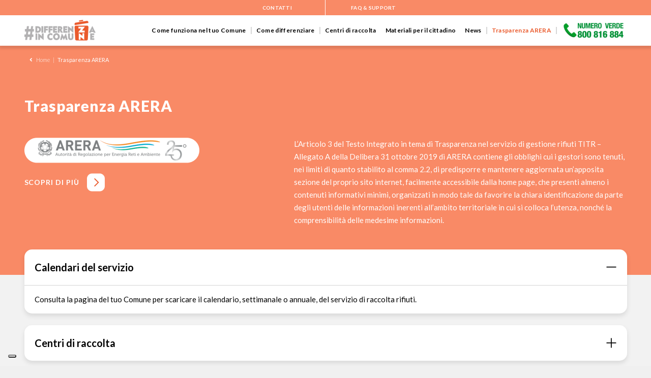

--- FILE ---
content_type: text/html; charset=UTF-8
request_url: https://www.differenzaincomune.it/trasparenzaarera/
body_size: 91559
content:
<!DOCTYPE html>
<html lang="it-IT">
<head>
	<meta charset="UTF-8">
	<meta name="viewport" content="width=device-width, initial-scale=1.0, viewport-fit=cover" />		<meta name='robots' content='index, follow, max-image-preview:large, max-snippet:-1, max-video-preview:-1' />

	<!-- This site is optimized with the Yoast SEO plugin v17.8 - https://yoast.com/wordpress/plugins/seo/ -->
	<title>Trasparenza ARERA - differenzaincomune</title>
	<link rel="canonical" href="https://www.differenzaincomune.it/trasparenzaarera/" />
	<meta property="og:locale" content="it_IT" />
	<meta property="og:type" content="article" />
	<meta property="og:title" content="Trasparenza ARERA - differenzaincomune" />
	<meta property="og:description" content="Trasparenza ARERA Scopri di più L’Articolo 3 del Testo Integrato in tema di Trasparenza nel servizio di gestione rifiuti TITR – Allegato A della Delibera 31 ottobre 2019 di ARERA contiene gli obblighi cui i gestori sono tenuti, nei limiti di quanto stabilito al comma 2.2, di predisporre e mantenere aggiornata un’apposita sezione del proprio&hellip; Continua a leggere Trasparenza ARERA" />
	<meta property="og:url" content="https://www.differenzaincomune.it/trasparenzaarera/" />
	<meta property="og:site_name" content="differenzaincomune" />
	<meta property="article:modified_time" content="2024-01-08T14:01:57+00:00" />
	<meta property="og:image" content="https://www.differenzaincomune.it/wp-content/uploads/2021/08/img_tras_arera_pic.png" />
	<meta name="twitter:card" content="summary_large_image" />
	<meta name="twitter:label1" content="Tempo di lettura stimato" />
	<meta name="twitter:data1" content="3 minuti" />
	<script type="application/ld+json" class="yoast-schema-graph">{"@context":"https://schema.org","@graph":[{"@type":"WebSite","@id":"https://www.differenzaincomune.it/#website","url":"https://www.differenzaincomune.it/","name":"differenzaincomune","description":"","potentialAction":[{"@type":"SearchAction","target":{"@type":"EntryPoint","urlTemplate":"https://www.differenzaincomune.it/?s={search_term_string}"},"query-input":"required name=search_term_string"}],"inLanguage":"it-IT"},{"@type":"ImageObject","@id":"https://www.differenzaincomune.it/trasparenzaarera/#primaryimage","inLanguage":"it-IT","url":"https://www.differenzaincomune.it/wp-content/uploads/2021/08/img_tras_arera_pic.png","contentUrl":"https://www.differenzaincomune.it/wp-content/uploads/2021/08/img_tras_arera_pic.png","width":344,"height":50},{"@type":"WebPage","@id":"https://www.differenzaincomune.it/trasparenzaarera/#webpage","url":"https://www.differenzaincomune.it/trasparenzaarera/","name":"Trasparenza ARERA - differenzaincomune","isPartOf":{"@id":"https://www.differenzaincomune.it/#website"},"primaryImageOfPage":{"@id":"https://www.differenzaincomune.it/trasparenzaarera/#primaryimage"},"datePublished":"2021-08-17T10:11:54+00:00","dateModified":"2024-01-08T14:01:57+00:00","breadcrumb":{"@id":"https://www.differenzaincomune.it/trasparenzaarera/#breadcrumb"},"inLanguage":"it-IT","potentialAction":[{"@type":"ReadAction","target":["https://www.differenzaincomune.it/trasparenzaarera/"]}]},{"@type":"BreadcrumbList","@id":"https://www.differenzaincomune.it/trasparenzaarera/#breadcrumb","itemListElement":[{"@type":"ListItem","position":1,"name":"Home","item":"https://www.differenzaincomune.it/"},{"@type":"ListItem","position":2,"name":"Trasparenza ARERA"}]}]}</script>
	<!-- / Yoast SEO plugin. -->


<link rel='dns-prefetch' href='//cdnjs.cloudflare.com' />
<link rel="alternate" type="application/rss+xml" title="differenzaincomune &raquo; Feed" href="https://www.differenzaincomune.it/feed/" />
<link rel="alternate" type="application/rss+xml" title="differenzaincomune &raquo; Feed dei commenti" href="https://www.differenzaincomune.it/comments/feed/" />
<link rel="alternate" title="oEmbed (JSON)" type="application/json+oembed" href="https://www.differenzaincomune.it/wp-json/oembed/1.0/embed?url=https%3A%2F%2Fwww.differenzaincomune.it%2Ftrasparenzaarera%2F" />
<link rel="alternate" title="oEmbed (XML)" type="text/xml+oembed" href="https://www.differenzaincomune.it/wp-json/oembed/1.0/embed?url=https%3A%2F%2Fwww.differenzaincomune.it%2Ftrasparenzaarera%2F&#038;format=xml" />
<style id='wp-img-auto-sizes-contain-inline-css'>
img:is([sizes=auto i],[sizes^="auto," i]){contain-intrinsic-size:3000px 1500px}
/*# sourceURL=wp-img-auto-sizes-contain-inline-css */
</style>
<link rel='stylesheet' id='formidable-css' href='https://www.differenzaincomune.it/wp-content/plugins/formidable/css/formidableforms.css?ver=1132142' media='all' />
<style id='wp-emoji-styles-inline-css'>

	img.wp-smiley, img.emoji {
		display: inline !important;
		border: none !important;
		box-shadow: none !important;
		height: 1em !important;
		width: 1em !important;
		margin: 0 0.07em !important;
		vertical-align: -0.1em !important;
		background: none !important;
		padding: 0 !important;
	}
/*# sourceURL=wp-emoji-styles-inline-css */
</style>
<link rel='stylesheet' id='wp-block-library-css' href='https://www.differenzaincomune.it/wp-includes/css/dist/block-library/style.min.css?ver=6.9' media='all' />
<style id='wp-block-archives-inline-css'>
.wp-block-archives{box-sizing:border-box}.wp-block-archives-dropdown label{display:block}
/*# sourceURL=https://www.differenzaincomune.it/wp-includes/blocks/archives/style.min.css */
</style>
<style id='wp-block-categories-inline-css'>
.wp-block-categories{box-sizing:border-box}.wp-block-categories.alignleft{margin-right:2em}.wp-block-categories.alignright{margin-left:2em}.wp-block-categories.wp-block-categories-dropdown.aligncenter{text-align:center}.wp-block-categories .wp-block-categories__label{display:block;width:100%}
/*# sourceURL=https://www.differenzaincomune.it/wp-includes/blocks/categories/style.min.css */
</style>
<style id='wp-block-heading-inline-css'>
h1:where(.wp-block-heading).has-background,h2:where(.wp-block-heading).has-background,h3:where(.wp-block-heading).has-background,h4:where(.wp-block-heading).has-background,h5:where(.wp-block-heading).has-background,h6:where(.wp-block-heading).has-background{padding:1.25em 2.375em}h1.has-text-align-left[style*=writing-mode]:where([style*=vertical-lr]),h1.has-text-align-right[style*=writing-mode]:where([style*=vertical-rl]),h2.has-text-align-left[style*=writing-mode]:where([style*=vertical-lr]),h2.has-text-align-right[style*=writing-mode]:where([style*=vertical-rl]),h3.has-text-align-left[style*=writing-mode]:where([style*=vertical-lr]),h3.has-text-align-right[style*=writing-mode]:where([style*=vertical-rl]),h4.has-text-align-left[style*=writing-mode]:where([style*=vertical-lr]),h4.has-text-align-right[style*=writing-mode]:where([style*=vertical-rl]),h5.has-text-align-left[style*=writing-mode]:where([style*=vertical-lr]),h5.has-text-align-right[style*=writing-mode]:where([style*=vertical-rl]),h6.has-text-align-left[style*=writing-mode]:where([style*=vertical-lr]),h6.has-text-align-right[style*=writing-mode]:where([style*=vertical-rl]){rotate:180deg}
/*# sourceURL=https://www.differenzaincomune.it/wp-includes/blocks/heading/style.min.css */
</style>
<style id='wp-block-latest-comments-inline-css'>
ol.wp-block-latest-comments{box-sizing:border-box;margin-left:0}:where(.wp-block-latest-comments:not([style*=line-height] .wp-block-latest-comments__comment)){line-height:1.1}:where(.wp-block-latest-comments:not([style*=line-height] .wp-block-latest-comments__comment-excerpt p)){line-height:1.8}.has-dates :where(.wp-block-latest-comments:not([style*=line-height])),.has-excerpts :where(.wp-block-latest-comments:not([style*=line-height])){line-height:1.5}.wp-block-latest-comments .wp-block-latest-comments{padding-left:0}.wp-block-latest-comments__comment{list-style:none;margin-bottom:1em}.has-avatars .wp-block-latest-comments__comment{list-style:none;min-height:2.25em}.has-avatars .wp-block-latest-comments__comment .wp-block-latest-comments__comment-excerpt,.has-avatars .wp-block-latest-comments__comment .wp-block-latest-comments__comment-meta{margin-left:3.25em}.wp-block-latest-comments__comment-excerpt p{font-size:.875em;margin:.36em 0 1.4em}.wp-block-latest-comments__comment-date{display:block;font-size:.75em}.wp-block-latest-comments .avatar,.wp-block-latest-comments__comment-avatar{border-radius:1.5em;display:block;float:left;height:2.5em;margin-right:.75em;width:2.5em}.wp-block-latest-comments[class*=-font-size] a,.wp-block-latest-comments[style*=font-size] a{font-size:inherit}
/*# sourceURL=https://www.differenzaincomune.it/wp-includes/blocks/latest-comments/style.min.css */
</style>
<style id='wp-block-latest-posts-inline-css'>
.wp-block-latest-posts{box-sizing:border-box}.wp-block-latest-posts.alignleft{margin-right:2em}.wp-block-latest-posts.alignright{margin-left:2em}.wp-block-latest-posts.wp-block-latest-posts__list{list-style:none}.wp-block-latest-posts.wp-block-latest-posts__list li{clear:both;overflow-wrap:break-word}.wp-block-latest-posts.is-grid{display:flex;flex-wrap:wrap}.wp-block-latest-posts.is-grid li{margin:0 1.25em 1.25em 0;width:100%}@media (min-width:600px){.wp-block-latest-posts.columns-2 li{width:calc(50% - .625em)}.wp-block-latest-posts.columns-2 li:nth-child(2n){margin-right:0}.wp-block-latest-posts.columns-3 li{width:calc(33.33333% - .83333em)}.wp-block-latest-posts.columns-3 li:nth-child(3n){margin-right:0}.wp-block-latest-posts.columns-4 li{width:calc(25% - .9375em)}.wp-block-latest-posts.columns-4 li:nth-child(4n){margin-right:0}.wp-block-latest-posts.columns-5 li{width:calc(20% - 1em)}.wp-block-latest-posts.columns-5 li:nth-child(5n){margin-right:0}.wp-block-latest-posts.columns-6 li{width:calc(16.66667% - 1.04167em)}.wp-block-latest-posts.columns-6 li:nth-child(6n){margin-right:0}}:root :where(.wp-block-latest-posts.is-grid){padding:0}:root :where(.wp-block-latest-posts.wp-block-latest-posts__list){padding-left:0}.wp-block-latest-posts__post-author,.wp-block-latest-posts__post-date{display:block;font-size:.8125em}.wp-block-latest-posts__post-excerpt,.wp-block-latest-posts__post-full-content{margin-bottom:1em;margin-top:.5em}.wp-block-latest-posts__featured-image a{display:inline-block}.wp-block-latest-posts__featured-image img{height:auto;max-width:100%;width:auto}.wp-block-latest-posts__featured-image.alignleft{float:left;margin-right:1em}.wp-block-latest-posts__featured-image.alignright{float:right;margin-left:1em}.wp-block-latest-posts__featured-image.aligncenter{margin-bottom:1em;text-align:center}
/*# sourceURL=https://www.differenzaincomune.it/wp-includes/blocks/latest-posts/style.min.css */
</style>
<style id='wp-block-search-inline-css'>
.wp-block-search__button{margin-left:10px;word-break:normal}.wp-block-search__button.has-icon{line-height:0}.wp-block-search__button svg{height:1.25em;min-height:24px;min-width:24px;width:1.25em;fill:currentColor;vertical-align:text-bottom}:where(.wp-block-search__button){border:1px solid #ccc;padding:6px 10px}.wp-block-search__inside-wrapper{display:flex;flex:auto;flex-wrap:nowrap;max-width:100%}.wp-block-search__label{width:100%}.wp-block-search.wp-block-search__button-only .wp-block-search__button{box-sizing:border-box;display:flex;flex-shrink:0;justify-content:center;margin-left:0;max-width:100%}.wp-block-search.wp-block-search__button-only .wp-block-search__inside-wrapper{min-width:0!important;transition-property:width}.wp-block-search.wp-block-search__button-only .wp-block-search__input{flex-basis:100%;transition-duration:.3s}.wp-block-search.wp-block-search__button-only.wp-block-search__searchfield-hidden,.wp-block-search.wp-block-search__button-only.wp-block-search__searchfield-hidden .wp-block-search__inside-wrapper{overflow:hidden}.wp-block-search.wp-block-search__button-only.wp-block-search__searchfield-hidden .wp-block-search__input{border-left-width:0!important;border-right-width:0!important;flex-basis:0;flex-grow:0;margin:0;min-width:0!important;padding-left:0!important;padding-right:0!important;width:0!important}:where(.wp-block-search__input){appearance:none;border:1px solid #949494;flex-grow:1;font-family:inherit;font-size:inherit;font-style:inherit;font-weight:inherit;letter-spacing:inherit;line-height:inherit;margin-left:0;margin-right:0;min-width:3rem;padding:8px;text-decoration:unset!important;text-transform:inherit}:where(.wp-block-search__button-inside .wp-block-search__inside-wrapper){background-color:#fff;border:1px solid #949494;box-sizing:border-box;padding:4px}:where(.wp-block-search__button-inside .wp-block-search__inside-wrapper) .wp-block-search__input{border:none;border-radius:0;padding:0 4px}:where(.wp-block-search__button-inside .wp-block-search__inside-wrapper) .wp-block-search__input:focus{outline:none}:where(.wp-block-search__button-inside .wp-block-search__inside-wrapper) :where(.wp-block-search__button){padding:4px 8px}.wp-block-search.aligncenter .wp-block-search__inside-wrapper{margin:auto}.wp-block[data-align=right] .wp-block-search.wp-block-search__button-only .wp-block-search__inside-wrapper{float:right}
/*# sourceURL=https://www.differenzaincomune.it/wp-includes/blocks/search/style.min.css */
</style>
<style id='wp-block-search-theme-inline-css'>
.wp-block-search .wp-block-search__label{font-weight:700}.wp-block-search__button{border:1px solid #ccc;padding:.375em .625em}
/*# sourceURL=https://www.differenzaincomune.it/wp-includes/blocks/search/theme.min.css */
</style>
<style id='wp-block-group-inline-css'>
.wp-block-group{box-sizing:border-box}:where(.wp-block-group.wp-block-group-is-layout-constrained){position:relative}
/*# sourceURL=https://www.differenzaincomune.it/wp-includes/blocks/group/style.min.css */
</style>
<style id='wp-block-group-theme-inline-css'>
:where(.wp-block-group.has-background){padding:1.25em 2.375em}
/*# sourceURL=https://www.differenzaincomune.it/wp-includes/blocks/group/theme.min.css */
</style>

<style id='classic-theme-styles-inline-css'>
/*! This file is auto-generated */
.wp-block-button__link{color:#fff;background-color:#32373c;border-radius:9999px;box-shadow:none;text-decoration:none;padding:calc(.667em + 2px) calc(1.333em + 2px);font-size:1.125em}.wp-block-file__button{background:#32373c;color:#fff;text-decoration:none}
/*# sourceURL=/wp-includes/css/classic-themes.min.css */
</style>
<link rel='stylesheet' id='twenty-twenty-one-custom-color-overrides-css' href='https://www.differenzaincomune.it/wp-content/themes/twentytwentyone/assets/css/custom-color-overrides.css?ver=6.9' media='all' />
<link rel='stylesheet' id='elementor-icons-css' href='https://www.differenzaincomune.it/wp-content/plugins/elementor/assets/lib/eicons/css/elementor-icons.min.css?ver=5.13.0' media='all' />
<link rel='stylesheet' id='elementor-frontend-css' href='https://www.differenzaincomune.it/wp-content/plugins/elementor/assets/css/frontend-lite.min.css?ver=3.5.0' media='all' />
<link rel='stylesheet' id='elementor-post-9-css' href='https://www.differenzaincomune.it/wp-content/uploads/elementor/css/post-9.css?ver=1759847346' media='all' />
<link rel='stylesheet' id='elementor-pro-css' href='https://www.differenzaincomune.it/wp-content/plugins/elementor-pro/assets/css/frontend-lite.min.css?ver=3.5.2' media='all' />
<link rel='stylesheet' id='elementor-global-css' href='https://www.differenzaincomune.it/wp-content/uploads/elementor/css/global.css?ver=1759847347' media='all' />
<link rel='stylesheet' id='elementor-post-479-css' href='https://www.differenzaincomune.it/wp-content/uploads/elementor/css/post-479.css?ver=1759848530' media='all' />
<link rel='stylesheet' id='elementor-post-13-css' href='https://www.differenzaincomune.it/wp-content/uploads/elementor/css/post-13.css?ver=1759847347' media='all' />
<link rel='stylesheet' id='elementor-post-47-css' href='https://www.differenzaincomune.it/wp-content/uploads/elementor/css/post-47.css?ver=1759847347' media='all' />
<link rel='stylesheet' id='slick-style-css' href='https://www.differenzaincomune.it/wp-content/themes/differenzaincomune/assets/css/slick.css?ver=6.9' media='all' />
<link rel='stylesheet' id='mkcharts-style-css' href='https://www.differenzaincomune.it/wp-content/themes/differenzaincomune/assets/css/mk_charts.css?ver=6.9' media='all' />
<link rel='stylesheet' id='select2-css-css' href='https://www.differenzaincomune.it/wp-content/themes/differenzaincomune/assets/css/select2.min.css?ver=6.9' media='all' />
<link rel='stylesheet' id='child-style-css' href='https://www.differenzaincomune.it/wp-content/themes/differenzaincomune/style.css?ver=6.9' media='all' />
<link rel='stylesheet' id='media-style-css' href='https://www.differenzaincomune.it/wp-content/themes/differenzaincomune/assets/css/media.css?ver=6.9' media='all' />
<link rel='stylesheet' id='google-fonts-1-css' href='https://fonts.googleapis.com/css?family=Lato%3A100%2C100italic%2C200%2C200italic%2C300%2C300italic%2C400%2C400italic%2C500%2C500italic%2C600%2C600italic%2C700%2C700italic%2C800%2C800italic%2C900%2C900italic&#038;display=auto&#038;ver=6.9' media='all' />
<link rel='stylesheet' id='elementor-icons-shared-0-css' href='https://www.differenzaincomune.it/wp-content/plugins/elementor/assets/lib/font-awesome/css/fontawesome.min.css?ver=5.15.3' media='all' />
<link rel='stylesheet' id='elementor-icons-fa-solid-css' href='https://www.differenzaincomune.it/wp-content/plugins/elementor/assets/lib/font-awesome/css/solid.min.css?ver=5.15.3' media='all' />
<link rel='stylesheet' id='elementor-icons-fa-brands-css' href='https://www.differenzaincomune.it/wp-content/plugins/elementor/assets/lib/font-awesome/css/brands.min.css?ver=5.15.3' media='all' />
<script id="twenty-twenty-one-ie11-polyfills-js-after">
( Element.prototype.matches && Element.prototype.closest && window.NodeList && NodeList.prototype.forEach ) || document.write( '<script src="https://www.differenzaincomune.it/wp-content/themes/twentytwentyone/assets/js/polyfills.js"></scr' + 'ipt>' );
//# sourceURL=twenty-twenty-one-ie11-polyfills-js-after
</script>
<script src="https://www.differenzaincomune.it/wp-content/themes/twentytwentyone/assets/js/primary-navigation.js?ver=6.9" id="twenty-twenty-one-primary-navigation-script-js" defer data-wp-strategy="defer"></script>
<script src="https://www.differenzaincomune.it/wp-includes/js/jquery/jquery.min.js?ver=3.7.1" id="jquery-core-js"></script>
<script src="https://www.differenzaincomune.it/wp-includes/js/jquery/jquery-migrate.min.js?ver=3.4.1" id="jquery-migrate-js"></script>
<link rel="https://api.w.org/" href="https://www.differenzaincomune.it/wp-json/" /><link rel="alternate" title="JSON" type="application/json" href="https://www.differenzaincomune.it/wp-json/wp/v2/pages/479" /><link rel="EditURI" type="application/rsd+xml" title="RSD" href="https://www.differenzaincomune.it/xmlrpc.php?rsd" />
<meta name="generator" content="WordPress 6.9" />
<link rel='shortlink' href='https://www.differenzaincomune.it/?p=479' />
<script type="text/javascript">document.documentElement.className += " js";</script>
<script type="text/javascript">
var _iub = _iub || [];
_iub.csConfiguration = {"askConsentAtCookiePolicyUpdate":true,"floatingPreferencesButtonDisplay":"bottom-left","perPurposeConsent":true,"siteId":3675224,"whitelabel":false,"cookiePolicyId":34134591,"lang":"it", "banner":{ "acceptButtonDisplay":true,"closeButtonRejects":true,"customizeButtonDisplay":true,"explicitWithdrawal":true,"listPurposes":true,"position":"bottom","rejectButtonDisplay":true,"showTitle":false }};
</script>
<script type="text/javascript" src="https://cs.iubenda.com/autoblocking/3675224.js"></script>
<script type="text/javascript" src="//cdn.iubenda.com/cs/iubenda_cs.js" charset="UTF-8" async></script>
<link rel="icon" href="https://www.differenzaincomune.it/wp-content/uploads/2021/08/favicon-150x150.png" sizes="32x32" />
<link rel="icon" href="https://www.differenzaincomune.it/wp-content/uploads/2021/08/favicon-300x300.png" sizes="192x192" />
<link rel="apple-touch-icon" href="https://www.differenzaincomune.it/wp-content/uploads/2021/08/favicon-300x300.png" />
<meta name="msapplication-TileImage" content="https://www.differenzaincomune.it/wp-content/uploads/2021/08/favicon-300x300.png" />
		<style id="wp-custom-css">
			.elementor-element.elementor-element-7ff9da2.elementor-widget__width-auto.elementor-widget.elementor-widget-post-info {
    display: none;
}

p#cookieText {
    font-size: 14px;
    font-family: "Roboto",sans-serif!important;
    font-weight: 400;
	    line-height: 15px;
}


a#linkPrivacy {
    font-size: 14px !important;
    font-family: "Roboto",sans-serif!important;
    font-weight: 400 !important;
}


div#cookieBox {
    background: #000;
}
#containerAccept a#acceptCookie {
    background-color: #eee;
    color: #222;
    padding: 3px 16px;
    display: inline-block;
    -webkit-border-radius: 2px;
    padding: 5px 11px;
    border-radius: 9px !important;
    margin-right: 10px;
    -moz-border-radius: 2px;
    -o-border-radius: 2px;
    -ms-border-radius: 2px;
    font-size: 12px;
    font-family: "Roboto",sans-serif!important;
    font-weight: 700;
    border-radius: 2px;
	text-transform:uppercase;
	font-size: 12px !important;
    padding-top: 6px;
    padding-bottom: 4px;
    font-weight: 700;
    text-transform: uppercase;
}

#containerAccept a#acceptCookie:hover {

    color: #222 !important;
    background: #000 !important;
    color: #CCCCCC !important;
    border: 1px solid #fff !important;
}
.download-commune-pdf-btn {
    /*clear: left;
    width: 100%;*/
    padding-left: 15px;
    padding-top: 20px;
}
.download-commune-pdf-btn a {
    background: url(https://www.differenzaincomune.it/wp-content/uploads/2023/01/download-btn-svg.png) no-repeat;
    color: #fff;
    text-transform: uppercase;
    font-size: 14px;
    font-weight: 700;
    line-height: 17px;
    letter-spacing: 0.9333333373069763px;
    background-color: #EA5A2C;
    border-radius: 10px;
    padding: 15px 50px 15px 20px;
    background-position: right 20px center;
    display: inline-block;
}

.download-commune-pdf-btn a:hover {
    background-color: #000;
}

@media only screen and (max-width: 767px) {
 .download-commune-pdf-btn {
    padding-left: 0;
    padding-top: 10px;
}
}

.postid-1425 .extra-bag {
    display: flex !important;
}

.extra-bag {
    display: flex;
    align-items: center;
	  margin-top: 20px;
}

.extra-bag p {
    flex: 0 0 67%;
    font-weight: 600;
    font-size: 14px;
}

a.waste-center-cta.bag {
    flex: 0 0 20%;
    text-align: center;
		font-size: 12px;
    padding: 9px 31px 9px 15px;
    margin-top: 0px;
}

.download-buttons-wrapper-comune {
	display: flex;
    gap: 10px;
    flex-wrap: wrap;
    clear: left;
}		</style>
		</head>
<body class="wp-singular page-template page-template-elementor_header_footer page page-id-479 wp-custom-logo wp-embed-responsive wp-theme-twentytwentyone wp-child-theme-differenzaincomune is-light-theme no-js singular has-main-navigation elementor-default elementor-template-full-width elementor-kit-9 elementor-page elementor-page-479">

		<div data-elementor-type="header" data-elementor-id="13" class="elementor elementor-13 elementor-location-header" data-elementor-settings="[]">
		<div class="elementor-section-wrap">
					<section class="elementor-section elementor-top-section elementor-element elementor-element-a88dd20 elementor-section-full_width header-wrap elementor-section-height-default elementor-section-height-default" data-id="a88dd20" data-element_type="section" data-settings="{&quot;background_background&quot;:&quot;classic&quot;}">
						<div class="elementor-container elementor-column-gap-default">
					<div class="elementor-column elementor-col-100 elementor-top-column elementor-element elementor-element-2267327" data-id="2267327" data-element_type="column">
			<div class="elementor-widget-wrap elementor-element-populated">
								<section class="elementor-section elementor-inner-section elementor-element elementor-element-bd84260 elementor-section-full_width topbar elementor-section-height-default elementor-section-height-default" data-id="bd84260" data-element_type="section" data-settings="{&quot;background_background&quot;:&quot;classic&quot;}">
						<div class="elementor-container elementor-column-gap-default">
					<div class="elementor-column elementor-col-50 elementor-inner-column elementor-element elementor-element-367c4f2" data-id="367c4f2" data-element_type="column">
			<div class="elementor-widget-wrap elementor-element-populated">
								<div class="elementor-element elementor-element-e3f7be3 elementor-widget__width-auto elementor-widget elementor-widget-heading" data-id="e3f7be3" data-element_type="widget" data-widget_type="heading.default">
				<div class="elementor-widget-container">
			<style>/*! elementor - v3.5.0 - 12-12-2021 */
.elementor-heading-title{padding:0;margin:0;line-height:1}.elementor-widget-heading .elementor-heading-title[class*=elementor-size-]>a{color:inherit;font-size:inherit;line-height:inherit}.elementor-widget-heading .elementor-heading-title.elementor-size-small{font-size:15px}.elementor-widget-heading .elementor-heading-title.elementor-size-medium{font-size:19px}.elementor-widget-heading .elementor-heading-title.elementor-size-large{font-size:29px}.elementor-widget-heading .elementor-heading-title.elementor-size-xl{font-size:39px}.elementor-widget-heading .elementor-heading-title.elementor-size-xxl{font-size:59px}</style><div class="elementor-heading-title elementor-size-default"><a href="https://www.differenzaincomune.it/contatti/" data-wpel-link="internal">CONTATTI</a></div>		</div>
				</div>
					</div>
		</div>
				<div class="elementor-column elementor-col-50 elementor-inner-column elementor-element elementor-element-2a57790" data-id="2a57790" data-element_type="column">
			<div class="elementor-widget-wrap elementor-element-populated">
								<div class="elementor-element elementor-element-0ccb7a1 elementor-widget elementor-widget-heading" data-id="0ccb7a1" data-element_type="widget" data-widget_type="heading.default">
				<div class="elementor-widget-container">
			<div class="elementor-heading-title elementor-size-default"><a href="https://www.differenzaincomune.it/faq-and-support/" data-wpel-link="internal">FAQ & Support</a></div>		</div>
				</div>
					</div>
		</div>
							</div>
		</section>
				<section class="elementor-section elementor-inner-section elementor-element elementor-element-2a8b20a main-header elementor-section-boxed elementor-section-height-default elementor-section-height-default" data-id="2a8b20a" data-element_type="section">
						<div class="elementor-container elementor-column-gap-default">
					<div class="elementor-column elementor-col-50 elementor-inner-column elementor-element elementor-element-f903a6b" data-id="f903a6b" data-element_type="column">
			<div class="elementor-widget-wrap elementor-element-populated">
								<div class="elementor-element elementor-element-0fca0e4 elementor-widget elementor-widget-theme-site-logo elementor-widget-image" data-id="0fca0e4" data-element_type="widget" data-widget_type="theme-site-logo.default">
				<div class="elementor-widget-container">
																<a href="https://www.differenzaincomune.it" data-wpel-link="internal">
							<img src="https://www.differenzaincomune.it/wp-content/uploads/2021/08/logo-differenza-in-comune.png" title="logo-differenza-in-comune" alt="logo-differenza-in-comune" />								</a>
															</div>
				</div>
					</div>
		</div>
				<div class="elementor-column elementor-col-50 elementor-inner-column elementor-element elementor-element-a8c5bcf" data-id="a8c5bcf" data-element_type="column">
			<div class="elementor-widget-wrap elementor-element-populated">
								<div class="elementor-element elementor-element-a9c632d elementor-nav-menu--dropdown-none elementor-widget__width-auto elementor-hidden-tablet elementor-hidden-mobile elementor-widget elementor-widget-nav-menu" data-id="a9c632d" data-element_type="widget" data-settings="{&quot;layout&quot;:&quot;horizontal&quot;,&quot;submenu_icon&quot;:{&quot;value&quot;:&quot;&lt;i class=\&quot;fas fa-caret-down\&quot;&gt;&lt;\/i&gt;&quot;,&quot;library&quot;:&quot;fa-solid&quot;}}" data-widget_type="nav-menu.default">
				<div class="elementor-widget-container">
			<link rel="stylesheet" href="https://www.differenzaincomune.it/wp-content/plugins/elementor-pro/assets/css/widget-nav-menu.min.css">			<nav migration_allowed="1" migrated="0" role="navigation" class="elementor-nav-menu--main elementor-nav-menu__container elementor-nav-menu--layout-horizontal e--pointer-none">
				<ul id="menu-1-a9c632d" class="elementor-nav-menu"><li class="menu-item menu-item-type-post_type menu-item-object-page menu-item-1436"><a href="https://www.differenzaincomune.it/come-funziona-nel-tuo-comune/" class="elementor-item" data-wpel-link="internal">Come funziona nel tuo Comune</a></li>
<li class="menu-item menu-item-type-post_type menu-item-object-page menu-item-1437"><a href="https://www.differenzaincomune.it/come-differenziare/" class="elementor-item" data-wpel-link="internal">Come differenziare</a></li>
<li class="menu-item menu-item-type-post_type_archive menu-item-object-centri-raccolta menu-item-1446"><a href="https://www.differenzaincomune.it/centri-raccolta/" class="elementor-item" data-wpel-link="internal">Centri di raccolta</a></li>
<li class="menu-item menu-item-type-post_type_archive menu-item-object-material menu-item-1440"><a href="https://www.differenzaincomune.it/materiali/" class="elementor-item" data-wpel-link="internal">Materiali per il cittadino</a></li>
<li class="menu-item menu-item-type-post_type menu-item-object-page menu-item-1441"><a href="https://www.differenzaincomune.it/news/" class="elementor-item" data-wpel-link="internal">News</a></li>
<li class="menu-item menu-item-type-post_type menu-item-object-page current-menu-item page_item page-item-479 current_page_item menu-item-1442"><a href="https://www.differenzaincomune.it/trasparenzaarera/" aria-current="page" class="elementor-item elementor-item-active" data-wpel-link="internal">Trasparenza ARERA</a></li>
<li class="menu-item menu-item-type-custom menu-item-object-custom menu-item-5474"><a href="tel:800816884" class="elementor-item" data-wpel-link="internal">Contatti</a></li>
</ul>			</nav>
					<div class="elementor-menu-toggle" role="button" tabindex="0" aria-label="Menu di commutazione" aria-expanded="false">
			<i aria-hidden="true" role="presentation" class="elementor-menu-toggle__icon--open eicon-menu-bar"></i><i aria-hidden="true" role="presentation" class="elementor-menu-toggle__icon--close eicon-close"></i>			<span class="elementor-screen-only">Menu</span>
		</div>
			<nav class="elementor-nav-menu--dropdown elementor-nav-menu__container" role="navigation" aria-hidden="true">
				<ul id="menu-2-a9c632d" class="elementor-nav-menu"><li class="menu-item menu-item-type-post_type menu-item-object-page menu-item-1436"><a href="https://www.differenzaincomune.it/come-funziona-nel-tuo-comune/" class="elementor-item" tabindex="-1" data-wpel-link="internal">Come funziona nel tuo Comune</a></li>
<li class="menu-item menu-item-type-post_type menu-item-object-page menu-item-1437"><a href="https://www.differenzaincomune.it/come-differenziare/" class="elementor-item" tabindex="-1" data-wpel-link="internal">Come differenziare</a></li>
<li class="menu-item menu-item-type-post_type_archive menu-item-object-centri-raccolta menu-item-1446"><a href="https://www.differenzaincomune.it/centri-raccolta/" class="elementor-item" tabindex="-1" data-wpel-link="internal">Centri di raccolta</a></li>
<li class="menu-item menu-item-type-post_type_archive menu-item-object-material menu-item-1440"><a href="https://www.differenzaincomune.it/materiali/" class="elementor-item" tabindex="-1" data-wpel-link="internal">Materiali per il cittadino</a></li>
<li class="menu-item menu-item-type-post_type menu-item-object-page menu-item-1441"><a href="https://www.differenzaincomune.it/news/" class="elementor-item" tabindex="-1" data-wpel-link="internal">News</a></li>
<li class="menu-item menu-item-type-post_type menu-item-object-page current-menu-item page_item page-item-479 current_page_item menu-item-1442"><a href="https://www.differenzaincomune.it/trasparenzaarera/" aria-current="page" class="elementor-item elementor-item-active" tabindex="-1" data-wpel-link="internal">Trasparenza ARERA</a></li>
<li class="menu-item menu-item-type-custom menu-item-object-custom menu-item-5474"><a href="tel:800816884" class="elementor-item" tabindex="-1" data-wpel-link="internal">Contatti</a></li>
</ul>			</nav>
				</div>
				</div>
				<div class="elementor-element elementor-element-a303f8a elementor-widget__width-auto elementor-hidden-desktop mobile-menu-heading elementor-widget elementor-widget-heading" data-id="a303f8a" data-element_type="widget" data-widget_type="heading.default">
				<div class="elementor-widget-container">
			<div class="elementor-heading-title elementor-size-default">MENU</div>		</div>
				</div>
				<div class="elementor-element elementor-element-384d7d4 mobile-menu-open elementor-widget__width-auto elementor-hidden-desktop elementor-view-default elementor-widget elementor-widget-icon" data-id="384d7d4" data-element_type="widget" data-widget_type="icon.default">
				<div class="elementor-widget-container">
					<div class="elementor-icon-wrapper">
			<div class="elementor-icon">
			<svg xmlns="http://www.w3.org/2000/svg" width="27" height="33" viewBox="0 0 27 33" fill="none"><path d="M5.83826 13.9675V31.3596" stroke="black" stroke-width="2" stroke-linecap="round"></path><path d="M13.8915 13.9675V31.3596" stroke="black" stroke-width="2" stroke-linecap="round"></path><path d="M21.9447 13.9675V31.3596" stroke="black" stroke-width="2" stroke-linecap="round"></path><path d="M1.64778 7.84389H25.2317" stroke="#EA5A2C" stroke-width="2" stroke-linecap="round"></path><path d="M9.86531 2.842H17.7271" stroke="#EA5A2C" stroke-width="2" stroke-linecap="round"></path></svg>			</div>
		</div>
				</div>
				</div>
				<div class="elementor-element elementor-element-95e198e mobile-menu-close elementor-widget__width-auto elementor-hidden-desktop elementor-hidden-tablet elementor-hidden-mobile elementor-view-default elementor-widget elementor-widget-icon" data-id="95e198e" data-element_type="widget" data-widget_type="icon.default">
				<div class="elementor-widget-container">
					<div class="elementor-icon-wrapper">
			<div class="elementor-icon">
			<svg xmlns="http://www.w3.org/2000/svg" width="19" height="19" viewBox="0 0 19 19" fill="none"><path d="M16.9656 1.72717L1.18689 17.5059" stroke="black" stroke-width="2" stroke-linecap="round"></path><path d="M1.4082 1.50586L17.1869 17.2845" stroke="black" stroke-width="2" stroke-linecap="round"></path></svg>			</div>
		</div>
				</div>
				</div>
					</div>
		</div>
							</div>
		</section>
					</div>
		</div>
							</div>
		</section>
				<section class="elementor-section elementor-top-section elementor-element elementor-element-a5150e6 mobile-menu elementor-section-boxed elementor-section-height-default elementor-section-height-default" data-id="a5150e6" data-element_type="section" data-settings="{&quot;background_background&quot;:&quot;classic&quot;}">
						<div class="elementor-container elementor-column-gap-default">
					<div class="elementor-column elementor-col-100 elementor-top-column elementor-element elementor-element-5ffa4bb" data-id="5ffa4bb" data-element_type="column">
			<div class="elementor-widget-wrap elementor-element-populated">
								<section class="elementor-section elementor-inner-section elementor-element elementor-element-701decf elementor-section-boxed elementor-section-height-default elementor-section-height-default" data-id="701decf" data-element_type="section">
						<div class="elementor-container elementor-column-gap-default">
					<div class="elementor-column elementor-col-100 elementor-inner-column elementor-element elementor-element-b26f8ca" data-id="b26f8ca" data-element_type="column">
			<div class="elementor-widget-wrap elementor-element-populated">
								<div class="elementor-element elementor-element-af56890 elementor-widget elementor-widget-shortcode" data-id="af56890" data-element_type="widget" data-widget_type="shortcode.default">
				<div class="elementor-widget-container">
					<div class="elementor-shortcode">

<div class="fl-wf cont-select-form">
	<form action="" method="">
		<div class="fl-wf otr-form-field">
			<select id="select-comune">
                                				<option value="">Seleziona il tuo comune…</option>
                                				
                				                <option value="https://www.differenzaincomune.it/comune/agnosine/">Agnosine</option>
				                				                				                <option value="https://www.differenzaincomune.it/comune/anfo/">Anfo</option>
				                				                				                <option value="https://www.differenzaincomune.it/comune/bagolino/">Bagolino</option>
				                				                				                <option value="https://www.differenzaincomune.it/comune/barghe/">Barghe</option>
				                				                				                <option value="https://www.differenzaincomune.it/comune/bione/">Bione</option>
				                				                				                <option value="https://www.differenzaincomune.it/comune/botticino/">Botticino</option>
				                				                				                				                <option value="https://www.differenzaincomune.it/comune/capovalle/">Capovalle</option>
				                				                				                <option value="https://www.differenzaincomune.it/comune/casto/">Casto</option>
				                				                				                <option value="https://www.differenzaincomune.it/comune/gavardo/">Gavardo</option>
				                				                				                				                <option value="https://www.differenzaincomune.it/comune/idro/">Idro</option>
				                				                				                <option value="https://www.differenzaincomune.it/comune/lavenone/">Lavenone</option>
				                				                				                <option value="https://www.differenzaincomune.it/comune/mura/">Mura</option>
				                				                				                <option value="https://www.differenzaincomune.it/comune/muscoline/">Muscoline</option>
				                				                				                				                <option value="https://www.differenzaincomune.it/comune/odolo/">Odolo</option>
				                				                				                <option value="https://www.differenzaincomune.it/comune/paitone/">Paitone</option>
				                				                				                <option value="https://www.differenzaincomune.it/comune/pertica-alta/">Pertica Alta</option>
				                				                				                <option value="https://www.differenzaincomune.it/comune/pertica-bassa/">Pertica Bassa</option>
				                				                				                <option value="https://www.differenzaincomune.it/comune/preseglie/">Preseglie</option>
				                				                				                <option value="https://www.differenzaincomune.it/comune/provaglio-valsabbia/">Provaglio Valsabbia</option>
				                				                				                <option value="https://www.differenzaincomune.it/comune/rezzato/">Rezzato</option>
				                				                				                				                <option value="https://www.differenzaincomune.it/comune/roe-volciano/">Roè Volciano</option>
				                				                				                <option value="https://www.differenzaincomune.it/comune/sabbio-chiese/">Sabbio Chiese</option>
				                				                				                <option value="https://www.differenzaincomune.it/comune/serle/">Serle</option>
				                				                				                <option value="https://www.differenzaincomune.it/comune/treviso-bresciano/">Treviso Bresciano</option>
				                				                				                <option value="https://www.differenzaincomune.it/comune/vallio-terme/">Vallio Terme</option>
				                				                				                <option value="https://www.differenzaincomune.it/comune/vestone/">Vestone</option>
				                				                				                <option value="https://www.differenzaincomune.it/comune/villanuova-sul-clisi/">Villanuova sul Clisi</option>
				                				                				                <option value="https://www.differenzaincomune.it/comune/vobarno/">Vobarno</option>
				                				                			</select>
		</div>
	</form>
</div>

</div>
				</div>
				</div>
					</div>
		</div>
							</div>
		</section>
				<section class="elementor-section elementor-inner-section elementor-element elementor-element-cc888c7 elementor-section-boxed elementor-section-height-default elementor-section-height-default" data-id="cc888c7" data-element_type="section">
						<div class="elementor-container elementor-column-gap-default">
					<div class="elementor-column elementor-col-100 elementor-inner-column elementor-element elementor-element-0726405" data-id="0726405" data-element_type="column">
			<div class="elementor-widget-wrap elementor-element-populated">
								<div class="elementor-element elementor-element-b1e63b5 elementor-nav-menu--dropdown-none elementor-widget elementor-widget-nav-menu" data-id="b1e63b5" data-element_type="widget" data-settings="{&quot;layout&quot;:&quot;vertical&quot;,&quot;submenu_icon&quot;:{&quot;value&quot;:&quot;&lt;i class=\&quot;fas fa-caret-down\&quot;&gt;&lt;\/i&gt;&quot;,&quot;library&quot;:&quot;fa-solid&quot;}}" data-widget_type="nav-menu.default">
				<div class="elementor-widget-container">
						<nav migration_allowed="1" migrated="0" role="navigation" class="elementor-nav-menu--main elementor-nav-menu__container elementor-nav-menu--layout-vertical e--pointer-none">
				<ul id="menu-1-b1e63b5" class="elementor-nav-menu sm-vertical"><li class="menu-item menu-item-type-post_type menu-item-object-page menu-item-1428"><a href="https://www.differenzaincomune.it/come-funziona-nel-tuo-comune/" class="elementor-item" data-wpel-link="internal">Come funziona nel tuo Comune</a></li>
<li class="menu-item menu-item-type-post_type menu-item-object-page menu-item-1429"><a href="https://www.differenzaincomune.it/come-differenziare/" class="elementor-item" data-wpel-link="internal">Come differenziare</a></li>
<li class="menu-item menu-item-type-post_type_archive menu-item-object-centri-raccolta menu-item-1447"><a href="https://www.differenzaincomune.it/centri-raccolta/" class="elementor-item" data-wpel-link="internal">Centri di raccolta</a></li>
<li class="menu-item menu-item-type-post_type_archive menu-item-object-material menu-item-1431"><a href="https://www.differenzaincomune.it/materiali/" class="elementor-item" data-wpel-link="internal">Materiali per il cittadino</a></li>
<li class="menu-item menu-item-type-post_type menu-item-object-page menu-item-1432"><a href="https://www.differenzaincomune.it/news/" class="elementor-item" data-wpel-link="internal">News</a></li>
<li class="menu-item menu-item-type-post_type menu-item-object-page current-menu-item page_item page-item-479 current_page_item menu-item-1433"><a href="https://www.differenzaincomune.it/trasparenzaarera/" aria-current="page" class="elementor-item elementor-item-active" data-wpel-link="internal">Trasparenza ARERA</a></li>
<li class="menu-item menu-item-type-post_type menu-item-object-page menu-item-1434"><a href="https://www.differenzaincomune.it/faq-and-support/" class="elementor-item" data-wpel-link="internal">Faq &#038; Support</a></li>
<li class="menu-item menu-item-type-custom menu-item-object-custom menu-item-5477"><a href="tel:800816884" class="elementor-item" data-wpel-link="internal">Contatti</a></li>
</ul>			</nav>
					<div class="elementor-menu-toggle" role="button" tabindex="0" aria-label="Menu di commutazione" aria-expanded="false">
			<i aria-hidden="true" role="presentation" class="elementor-menu-toggle__icon--open eicon-menu-bar"></i><i aria-hidden="true" role="presentation" class="elementor-menu-toggle__icon--close eicon-close"></i>			<span class="elementor-screen-only">Menu</span>
		</div>
			<nav class="elementor-nav-menu--dropdown elementor-nav-menu__container" role="navigation" aria-hidden="true">
				<ul id="menu-2-b1e63b5" class="elementor-nav-menu sm-vertical"><li class="menu-item menu-item-type-post_type menu-item-object-page menu-item-1428"><a href="https://www.differenzaincomune.it/come-funziona-nel-tuo-comune/" class="elementor-item" tabindex="-1" data-wpel-link="internal">Come funziona nel tuo Comune</a></li>
<li class="menu-item menu-item-type-post_type menu-item-object-page menu-item-1429"><a href="https://www.differenzaincomune.it/come-differenziare/" class="elementor-item" tabindex="-1" data-wpel-link="internal">Come differenziare</a></li>
<li class="menu-item menu-item-type-post_type_archive menu-item-object-centri-raccolta menu-item-1447"><a href="https://www.differenzaincomune.it/centri-raccolta/" class="elementor-item" tabindex="-1" data-wpel-link="internal">Centri di raccolta</a></li>
<li class="menu-item menu-item-type-post_type_archive menu-item-object-material menu-item-1431"><a href="https://www.differenzaincomune.it/materiali/" class="elementor-item" tabindex="-1" data-wpel-link="internal">Materiali per il cittadino</a></li>
<li class="menu-item menu-item-type-post_type menu-item-object-page menu-item-1432"><a href="https://www.differenzaincomune.it/news/" class="elementor-item" tabindex="-1" data-wpel-link="internal">News</a></li>
<li class="menu-item menu-item-type-post_type menu-item-object-page current-menu-item page_item page-item-479 current_page_item menu-item-1433"><a href="https://www.differenzaincomune.it/trasparenzaarera/" aria-current="page" class="elementor-item elementor-item-active" tabindex="-1" data-wpel-link="internal">Trasparenza ARERA</a></li>
<li class="menu-item menu-item-type-post_type menu-item-object-page menu-item-1434"><a href="https://www.differenzaincomune.it/faq-and-support/" class="elementor-item" tabindex="-1" data-wpel-link="internal">Faq &#038; Support</a></li>
<li class="menu-item menu-item-type-custom menu-item-object-custom menu-item-5477"><a href="tel:800816884" class="elementor-item" tabindex="-1" data-wpel-link="internal">Contatti</a></li>
</ul>			</nav>
				</div>
				</div>
					</div>
		</div>
							</div>
		</section>
					</div>
		</div>
							</div>
		</section>
				</div>
		</div>
				<div data-elementor-type="wp-page" data-elementor-id="479" class="elementor elementor-479" data-elementor-settings="[]">
							<div class="elementor-section-wrap">
							<section class="elementor-section elementor-top-section elementor-element elementor-element-f32e223 elementor-section-boxed elementor-section-height-default elementor-section-height-default" data-id="f32e223" data-element_type="section" data-settings="{&quot;background_background&quot;:&quot;classic&quot;}">
						<div class="elementor-container elementor-column-gap-default">
					<div class="elementor-column elementor-col-100 elementor-top-column elementor-element elementor-element-e1870d7" data-id="e1870d7" data-element_type="column">
			<div class="elementor-widget-wrap elementor-element-populated">
								<div class="elementor-element elementor-element-3425ed0 elementor-widget elementor-widget-shortcode" data-id="3425ed0" data-element_type="widget" data-widget_type="shortcode.default">
				<div class="elementor-widget-container">
			<div class="breadcrumbs-new">

      <a href="https://www.differenzaincomune.it" data-wpel-link="internal">Home</a> 
      </a> 
   | <b> Trasparenza ARERA</b>               
   
</div>

		<div class="elementor-shortcode"></div>
				</div>
				</div>
					</div>
		</div>
							</div>
		</section>
				<section class="elementor-section elementor-top-section elementor-element elementor-element-4412bb2 trasparenza-arera-banner-outer elementor-section-boxed elementor-section-height-default elementor-section-height-default" data-id="4412bb2" data-element_type="section">
						<div class="elementor-container elementor-column-gap-default">
					<div class="elementor-column elementor-col-100 elementor-top-column elementor-element elementor-element-18006be" data-id="18006be" data-element_type="column">
			<div class="elementor-widget-wrap elementor-element-populated">
								<section class="elementor-section elementor-inner-section elementor-element elementor-element-b45704d trasparenza-banner-grid elementor-section-boxed elementor-section-height-default elementor-section-height-default" data-id="b45704d" data-element_type="section">
						<div class="elementor-container elementor-column-gap-default">
					<div class="elementor-column elementor-col-100 elementor-inner-column elementor-element elementor-element-4481f1c traspatenza-arera-right-con" data-id="4481f1c" data-element_type="column">
			<div class="elementor-widget-wrap elementor-element-populated">
								<div class="elementor-element elementor-element-a395fc7 trasparenza-main-heading elementor-widget elementor-widget-heading" data-id="a395fc7" data-element_type="widget" data-widget_type="heading.default">
				<div class="elementor-widget-container">
			<h1 class="elementor-heading-title elementor-size-default">Trasparenza ARERA</h1>		</div>
				</div>
					</div>
		</div>
							</div>
		</section>
				<section class="elementor-section elementor-inner-section elementor-element elementor-element-73776f7 trasparenza-banner-grid elementor-section-boxed elementor-section-height-default elementor-section-height-default" data-id="73776f7" data-element_type="section">
						<div class="elementor-container elementor-column-gap-default">
					<div class="elementor-column elementor-col-50 elementor-inner-column elementor-element elementor-element-2c38300" data-id="2c38300" data-element_type="column">
			<div class="elementor-widget-wrap elementor-element-populated">
								<div class="elementor-element elementor-element-71d27eb arera-logo-outer elementor-widget elementor-widget-image" data-id="71d27eb" data-element_type="widget" data-widget_type="image.default">
				<div class="elementor-widget-container">
			<style>/*! elementor - v3.5.0 - 12-12-2021 */
.elementor-widget-image{text-align:center}.elementor-widget-image a{display:inline-block}.elementor-widget-image a img[src$=".svg"]{width:48px}.elementor-widget-image img{vertical-align:middle;display:inline-block}</style>												<img decoding="async" width="344" height="50" src="https://www.differenzaincomune.it/wp-content/uploads/2021/08/img_tras_arera_pic.png" class="attachment-large size-large" alt="" srcset="https://www.differenzaincomune.it/wp-content/uploads/2021/08/img_tras_arera_pic.png 344w, https://www.differenzaincomune.it/wp-content/uploads/2021/08/img_tras_arera_pic-300x44.png 300w" sizes="(max-width: 344px) 100vw, 344px" style="width:100%;height:14.53%;max-width:344px" />															</div>
				</div>
				<div class="elementor-element elementor-element-4917bc2 arera-sciropi-piu-button elementor-mobile-align-center elementor-widget elementor-widget-button" data-id="4917bc2" data-element_type="widget" data-widget_type="button.default">
				<div class="elementor-widget-container">
					<div class="elementor-button-wrapper">
			<a href="https://www.arera.it/it/elenchi.htm?type=stampa-21" target="_blank" class="elementor-button-link elementor-button elementor-size-sm" role="button" data-wpel-link="external" rel="external noopener noreferrer">
						<span class="elementor-button-content-wrapper">
						<span class="elementor-button-text">Scopri di più</span>
		</span>
					</a>
		</div>
				</div>
				</div>
					</div>
		</div>
				<div class="elementor-column elementor-col-50 elementor-inner-column elementor-element elementor-element-2de75cb traspatenza-arera-right-con" data-id="2de75cb" data-element_type="column">
			<div class="elementor-widget-wrap elementor-element-populated">
								<div class="elementor-element elementor-element-2e8c70a elementor-widget elementor-widget-text-editor" data-id="2e8c70a" data-element_type="widget" data-widget_type="text-editor.default">
				<div class="elementor-widget-container">
			<style>/*! elementor - v3.5.0 - 12-12-2021 */
.elementor-widget-text-editor.elementor-drop-cap-view-stacked .elementor-drop-cap{background-color:#818a91;color:#fff}.elementor-widget-text-editor.elementor-drop-cap-view-framed .elementor-drop-cap{color:#818a91;border:3px solid;background-color:transparent}.elementor-widget-text-editor:not(.elementor-drop-cap-view-default) .elementor-drop-cap{margin-top:8px}.elementor-widget-text-editor:not(.elementor-drop-cap-view-default) .elementor-drop-cap-letter{width:1em;height:1em}.elementor-widget-text-editor .elementor-drop-cap{float:left;text-align:center;line-height:1;font-size:50px}.elementor-widget-text-editor .elementor-drop-cap-letter{display:inline-block}</style>				L’Articolo 3 del Testo Integrato in tema di Trasparenza nel servizio di gestione rifiuti TITR – Allegato A della Delibera 31 ottobre 2019 di ARERA contiene gli obblighi cui i gestori sono tenuti, nei limiti di quanto stabilito al comma 2.2, di predisporre e mantenere aggiornata un’apposita sezione del proprio sito internet, facilmente accessibile dalla home page, che presenti almeno i contenuti informativi minimi, organizzati in modo tale da favorire la chiara identificazione da parte degli utenti delle informazioni inerenti all’ambito territoriale in cui si colloca l’utenza, nonché la comprensibilità delle medesime informazioni.						</div>
				</div>
					</div>
		</div>
							</div>
		</section>
					</div>
		</div>
							</div>
		</section>
				<section class="elementor-section elementor-top-section elementor-element elementor-element-0045801 trasparenza-accordion-panel elementor-section-boxed elementor-section-height-default elementor-section-height-default" data-id="0045801" data-element_type="section">
						<div class="elementor-container elementor-column-gap-default">
					<div class="elementor-column elementor-col-100 elementor-top-column elementor-element elementor-element-82e8f75" data-id="82e8f75" data-element_type="column">
			<div class="elementor-widget-wrap elementor-element-populated">
								<div class="elementor-element elementor-element-a241a96 faq-accordion-outer  trasparenza-accordion-outer elementor-widget elementor-widget-accordion" data-id="a241a96" data-element_type="widget" data-widget_type="accordion.default">
				<div class="elementor-widget-container">
			<style>/*! elementor - v3.5.0 - 12-12-2021 */
.elementor-accordion{text-align:left}.elementor-accordion .elementor-accordion-item{border:1px solid #d4d4d4}.elementor-accordion .elementor-accordion-item+.elementor-accordion-item{border-top:none}.elementor-accordion .elementor-tab-title{margin:0;padding:15px 20px;font-weight:700;line-height:1;cursor:pointer;outline:none}.elementor-accordion .elementor-tab-title .elementor-accordion-icon{display:inline-block;width:1.5em}.elementor-accordion .elementor-tab-title .elementor-accordion-icon svg{width:1em;height:1em}.elementor-accordion .elementor-tab-title .elementor-accordion-icon.elementor-accordion-icon-right{float:right;text-align:right}.elementor-accordion .elementor-tab-title .elementor-accordion-icon.elementor-accordion-icon-left{float:left;text-align:left}.elementor-accordion .elementor-tab-title .elementor-accordion-icon .elementor-accordion-icon-closed{display:block}.elementor-accordion .elementor-tab-title .elementor-accordion-icon .elementor-accordion-icon-opened,.elementor-accordion .elementor-tab-title.elementor-active .elementor-accordion-icon-closed{display:none}.elementor-accordion .elementor-tab-title.elementor-active .elementor-accordion-icon-opened{display:block}.elementor-accordion .elementor-tab-content{display:none;padding:15px 20px;border-top:1px solid #d4d4d4}@media (max-width:767px){.elementor-accordion .elementor-tab-title{padding:12px 15px}.elementor-accordion .elementor-tab-title .elementor-accordion-icon{width:1.2em}.elementor-accordion .elementor-tab-content{padding:7px 15px}}</style>		<div class="elementor-accordion" role="tablist">
							<div class="elementor-accordion-item">
					<div id="elementor-tab-title-1701" class="elementor-tab-title" data-tab="1" role="tab" aria-controls="elementor-tab-content-1701" aria-expanded="false">
													<span class="elementor-accordion-icon elementor-accordion-icon-right" aria-hidden="true">
															<span class="elementor-accordion-icon-closed"><i class="fas fa-plus"></i></span>
								<span class="elementor-accordion-icon-opened"><i class="fas fa-minus"></i></span>
														</span>
												<a class="elementor-accordion-title" href="" data-wpel-link="internal">Calendari del servizio</a>
					</div>
					<div id="elementor-tab-content-1701" class="elementor-tab-content elementor-clearfix" data-tab="1" role="tabpanel" aria-labelledby="elementor-tab-title-1701"><p>Consulta la pagina del tuo Comune per scaricare il calendario, settimanale o annuale, del servizio di raccolta rifiuti.</p></div>
				</div>
							<div class="elementor-accordion-item">
					<div id="elementor-tab-title-1702" class="elementor-tab-title" data-tab="2" role="tab" aria-controls="elementor-tab-content-1702" aria-expanded="false">
													<span class="elementor-accordion-icon elementor-accordion-icon-right" aria-hidden="true">
															<span class="elementor-accordion-icon-closed"><i class="fas fa-plus"></i></span>
								<span class="elementor-accordion-icon-opened"><i class="fas fa-minus"></i></span>
														</span>
												<a class="elementor-accordion-title" href="" data-wpel-link="internal">Centri di raccolta</a>
					</div>
					<div id="elementor-tab-content-1702" class="elementor-tab-content elementor-clearfix" data-tab="2" role="tabpanel" aria-labelledby="elementor-tab-title-1702">Consulta la pagina dedicata ai centri di raccolta per avere informazioni dettagliate. <a href="https://www.differenzaincomune.it/centri-raccolta/" data-wpel-link="internal">Clicca qui</a></div>
				</div>
							<div class="elementor-accordion-item">
					<div id="elementor-tab-title-1703" class="elementor-tab-title" data-tab="3" role="tab" aria-controls="elementor-tab-content-1703" aria-expanded="false">
													<span class="elementor-accordion-icon elementor-accordion-icon-right" aria-hidden="true">
															<span class="elementor-accordion-icon-closed"><i class="fas fa-plus"></i></span>
								<span class="elementor-accordion-icon-opened"><i class="fas fa-minus"></i></span>
														</span>
												<a class="elementor-accordion-title" href="" data-wpel-link="internal">Come differenziare i rifiuti</a>
					</div>
					<div id="elementor-tab-content-1703" class="elementor-tab-content elementor-clearfix" data-tab="3" role="tabpanel" aria-labelledby="elementor-tab-title-1703">Consulta la pagina dedicata alle modalità di differenziazione dei rifiuti per avere informazioni dettagliate. <a href="https://www.differenzaincomune.it/come-differenziare/" data-wpel-link="internal">Clicca qui</a></div>
				</div>
							<div class="elementor-accordion-item">
					<div id="elementor-tab-title-1704" class="elementor-tab-title" data-tab="4" role="tab" aria-controls="elementor-tab-content-1704" aria-expanded="false">
													<span class="elementor-accordion-icon elementor-accordion-icon-right" aria-hidden="true">
															<span class="elementor-accordion-icon-closed"><i class="fas fa-plus"></i></span>
								<span class="elementor-accordion-icon-opened"><i class="fas fa-minus"></i></span>
														</span>
												<a class="elementor-accordion-title" href="" data-wpel-link="internal">Carta della qualità del servizio</a>
					</div>
					<div id="elementor-tab-content-1704" class="elementor-tab-content elementor-clearfix" data-tab="4" role="tabpanel" aria-labelledby="elementor-tab-title-1704"><ul><li><a href="https://www.differenzaincomune.it/wp-content/uploads/2022/12/Agnosine-Carta-della-qualita-del-servizio-di-gestione-dei-rifiuti-urbani.pdf" data-wpel-link="internal">Carta della qualità del Servizio &#8211; Comune di Agnosine </a></li><li><a href="https://www.differenzaincomune.it/wp-content/uploads/2023/02/Anfo-Carta-della-qualita-del-servizio-di-gestione-dei-rifiuti-urbani-alleg.-delibera-n.-111-2022.pdf" data-wpel-link="internal">Carta della qualità del Servizio &#8211; Comune di Anfo</a></li><li><a href="https://www.differenzaincomune.it/wp-content/uploads/2023/01/Bagolino_Carta-della-qualitel-servizio-di-gestione-dei-rifiuti-urbani.pdf" data-wpel-link="internal">Carta della qualità del Servizio &#8211; Comune di Bagolino</a></li><li><a href="https://www.differenzaincomune.it/wp-content/uploads/2023/01/Barghe-Carta-della-qualita-del-servizio-di-gestione-dei-rifiuti-urbani.pdf" data-wpel-link="internal">Carta della qualità del Servizio &#8211; Comune di Barghe</a></li><li><a href="https://www.differenzaincomune.it/wp-content/uploads/2023/02/Bione-Carta-della-qualita-del-servizio-di-gestione-dei-rifiuti-urbani.pdf" data-wpel-link="internal">Carta della qualità del Servizio &#8211; Comune di Bione</a></li><li><a href="https://www.differenzaincomune.it/wp-content/uploads/2023/07/carta-qualita.pdf" data-wpel-link="internal">Carta della qualità del Servizio &#8211; Comune di Botticino</a></li><li><a href="https://www.differenzaincomune.it/wp-content/uploads/2023/03/Capovalle-Carta-della-qualita-del-servizio-di-gestione-dei-rifiuti-urbani.pdf" data-wpel-link="internal">Carta della qualità del Servizio &#8211; Comune di Capovalle</a></li><li><a href="https://www.differenzaincomune.it/wp-content/uploads/2023/01/CASTO-CARTA-DELLA-QUALIT-DEL-SERVIZIO-DI-GESTIONE-DEI-RIFIUTI-URBANI.pdf" data-wpel-link="internal">Carta della qualità del Servizio &#8211; Comune di Casto</a></li><li><a href="https://www.differenzaincomune.it/wp-content/uploads/2023/01/Idro-Carta-della-qualita-del-servizio-di-gestione-dei-rifiuti-urbani.pdf" data-wpel-link="internal">Carta della qualità del Servizio &#8211; Comune di Idro</a></li><li><a href="https://www.differenzaincomune.it/wp-content/uploads/2023/02/Lavenone-Carta-della-qualita-del-servizio-di-gestione-dei-rifiuti-urbani.pdf" data-wpel-link="internal">Carta della qualità del Servizio &#8211; Comune di Lavenone</a></li><li><a href="https://www.differenzaincomune.it/wp-content/uploads/2022/12/Gavardo-Carta-della-qualita-del-servizio-di-gestione-dei-rifiuti-urbani.pdf" data-wpel-link="internal">Carta della qualità del Servizio &#8211; Comune di Gavardo</a></li><li><a href="https://www.differenzaincomune.it/wp-content/uploads/2023/02/Mura-Carta-della-qualita-del-servizio-di-gestione-dei-rifiuti-urbani.pdf" data-wpel-link="internal">Carta della qualità del Servizio &#8211; Comune di Mura</a></li><li><a href="https://www.differenzaincomune.it/wp-content/uploads/2023/01/Muscoline-Carta-della-qualita-del-servizio-di-gestione-dei-rifiuti-urbani.pdf" data-wpel-link="internal">Carta della qualità del Servizio &#8211; Comune di Muscoline</a></li><li><a href="https://www.differenzaincomune.it/wp-content/uploads/2023/01/Provaglio-Val-Sabbia-Carta-della-qualita-del-servizio-di-gestione-dei-rifiuti-urbani.pdf" data-wpel-link="internal">Carta della qualità del Servizio &#8211; Comune di Provaglio Val Sabbia</a></li><li><a href="https://www.differenzaincomune.it/wp-content/uploads/2023/01/Rezzato-Carta-della-Qualita.pdf" data-wpel-link="internal">Carta della qualità del Servizio &#8211; Comune di Rezzato</a></li><li><a href="https://www.differenzaincomune.it/wp-content/uploads/2023/01/Ro�-Volciano-Carta-della-qualit�-del-servizio-di-gestione-dei-rifiuti-urbani.pdf" data-wpel-link="internal">Carta della qualità del Servizio &#8211; Comune di Roè Volciano</a></li><li><a href="https://www.differenzaincomune.it/wp-content/uploads/2023/02/Odolo-Carta-della-qualita-del-servizio-di-gestione-dei-rifiuti-urbani.pdf" data-wpel-link="internal">Carta della qualità del Servizio &#8211; Comune di Odolo</a></li><li><a href="https://www.differenzaincomune.it/wp-content/uploads/2023/02/Paitone-Carta-della-qualita-del-servizio-di-gestione-dei-rifiuti-urbani.pdf" data-wpel-link="internal">Carta della qualità del Servizio &#8211; Comune di Paitone</a></li><li><a href="https://www.differenzaincomune.it/wp-content/uploads/2023/01/Pertica-Alta-Carta-della-qualita-del-servizio-di-gestione-dei-rifiuti-urbani-1.pdf" data-wpel-link="internal">Carta della qualità del Servizio &#8211; Comune di Pertica Alta</a></li><li><a href="https://www.differenzaincomune.it/wp-content/uploads/2023/02/Pertica-Bassa-Carta-della-qualita-del-servizio-di-gestione-dei-rifiuti-urbani-1.pdf" data-wpel-link="internal">Carta della qualità del Servizio &#8211; Comune di Pertica Bassa</a></li><li><a href="https://www.differenzaincomune.it/wp-content/uploads/2024/01/PRE-2023-Carta-della-qualita-del-servizio-di-gestione-dei-rifiuti-urbani-1.pdf" data-wpel-link="internal">Carta della qualità del Servizio &#8211; Comune di Preseglie</a><br /><a href="https://www.differenzaincomune.it/wp-content/uploads/2023/01/Sabbio-Chiese-Carta-della-qualita-del-servizio-di-gestione-dei-rifiuti-urbani.pdf" data-wpel-link="internal">Carta della qualità del Servizio &#8211; Sabbio Chiese</a></li><li><a href="https://www.differenzaincomune.it/wp-content/uploads/2023/01/Serle-Carta-della-qualita-del-servizio-di-gestione-dei-rifiuti-urbani.pdf" data-wpel-link="internal">Carta della qualità del Servizio &#8211; Comune di Serle</a></li><li><a href="https://www.differenzaincomune.it/wp-content/uploads/2024/01/Treviso-Bresciano-Carta-della-qualita-del-servizio-di-gestione-dei-rifiuti-urbani-1.pdf" data-wpel-link="internal">Carta della qualità del Servizio &#8211; Comune di Treviso Bresciano</a></li><li><a href="https://www.differenzaincomune.it/wp-content/uploads/2023/01/VALLIO-TERME-CARTA-DELLA-QUALIT-DEL-SERVIZIO-DI-GESTIONE-DEI-RIFIUTI-URBANI.pdf" data-wpel-link="internal">Carta della qualità del Servizio &#8211; Comune di Vallio Terme</a></li><li><a href="https://www.differenzaincomune.it/wp-content/uploads/2023/01/Vestone-Carta-della-qualita-del-servizio-di-gestione-dei-rifiuti-urbani.pdf" data-wpel-link="internal">Carta della qualità del Servizio &#8211; Comune di Vestone</a></li><li><a href="https://www.differenzaincomune.it/wp-content/uploads/2023/02/Villanuova-sul-Clisi.pdf" data-wpel-link="internal">Carta della qualità del Servizio &#8211; Comune di Villanuova sul Clisi</a></li><li><a href="https://www.differenzaincomune.it/wp-content/uploads/2023/02/Vobarno-Carta-della-qualita-del-servizio-di-gestione-dei-rifiuti-urbani.pdf" data-wpel-link="internal">Carta della qualità del Servizio &#8211; Comune di Vobarno</a></li></ul></div>
				</div>
							<div class="elementor-accordion-item">
					<div id="elementor-tab-title-1705" class="elementor-tab-title" data-tab="5" role="tab" aria-controls="elementor-tab-content-1705" aria-expanded="false">
													<span class="elementor-accordion-icon elementor-accordion-icon-right" aria-hidden="true">
															<span class="elementor-accordion-icon-closed"><i class="fas fa-plus"></i></span>
								<span class="elementor-accordion-icon-opened"><i class="fas fa-minus"></i></span>
														</span>
												<a class="elementor-accordion-title" href="" data-wpel-link="internal">Informazioni, reclami e segnalazioni</a>
					</div>
					<div id="elementor-tab-content-1705" class="elementor-tab-content elementor-clearfix" data-tab="5" role="tabpanel" aria-labelledby="elementor-tab-title-1705"><p><strong>Puoi inoltrare richieste di informazioni, reclami e/o segnalazioni attraverso i seguenti canali:</strong></p><ul><li>Telefono <strong><a href="tel:800 816 884" data-wpel-link="internal">800 816 884</a>    Contact Center</strong> dedicato al servizio di raccolta rifiuti</li><li>Sito web <a class="site-link" href="https://www.differenzaincomune.it/" rel="noopener" data-wpel-link="internal">www.differenzaincomune.it</a> compilando l&#8217;apposito modulo <a href="https://www.differenzaincomune.it/faq-and-support/" data-wpel-link="internal">(clicca qui)</a></li><li>Compilando l&#8217;apposito modulo <a href="https://www.differenzaincomune.it/wp-content/uploads/2021/09/Modulo-segnalazione-reclamo.pdf" target="_blank" rel="noopener" data-wpel-link="internal">scaricabile qui</a></li><li><strong>App Riciclario</strong>, disponibile gratuitamente su Google Play e App Store</li><li>Telefono <strong><a href="tel:800 816 894" data-wpel-link="internal">800 816 894 </a>   Servizio pronto intervento </strong></li></ul></div>
				</div>
							<div class="elementor-accordion-item">
					<div id="elementor-tab-title-1706" class="elementor-tab-title" data-tab="6" role="tab" aria-controls="elementor-tab-content-1706" aria-expanded="false">
													<span class="elementor-accordion-icon elementor-accordion-icon-right" aria-hidden="true">
															<span class="elementor-accordion-icon-closed"><i class="fas fa-plus"></i></span>
								<span class="elementor-accordion-icon-opened"><i class="fas fa-minus"></i></span>
														</span>
												<a class="elementor-accordion-title" href="" data-wpel-link="internal">Percentuale di raccolta differenziata</a>
					</div>
					<div id="elementor-tab-content-1706" class="elementor-tab-content elementor-clearfix" data-tab="6" role="tabpanel" aria-labelledby="elementor-tab-title-1706"><p>Consulta la pagina del tuo Comune per visualizzare l’andamento della raccolta differenziata.</p></div>
				</div>
							<div class="elementor-accordion-item">
					<div id="elementor-tab-title-1707" class="elementor-tab-title" data-tab="7" role="tab" aria-controls="elementor-tab-content-1707" aria-expanded="false">
													<span class="elementor-accordion-icon elementor-accordion-icon-right" aria-hidden="true">
															<span class="elementor-accordion-icon-closed"><i class="fas fa-plus"></i></span>
								<span class="elementor-accordion-icon-opened"><i class="fas fa-minus"></i></span>
														</span>
												<a class="elementor-accordion-title" href="" data-wpel-link="internal">Comunicazioni ARERA</a>
					</div>
					<div id="elementor-tab-content-1707" class="elementor-tab-content elementor-clearfix" data-tab="7" role="tabpanel" aria-labelledby="elementor-tab-title-1707"><p><a href="https://www.arera.it/it/elenchi.htm?type=stampa-23" data-wpel-link="external" target="_blank" rel="external noopener noreferrer"><strong>Clicca qui</strong></a> per accedere direttamente all’area dei comunicati e note stampa del sito dell’Autorità di Regolazione per Energia, Reti e Ambiente</p></div>
				</div>
								</div>
				</div>
				</div>
					</div>
		</div>
							</div>
		</section>
						</div>
					</div>
				<div data-elementor-type="footer" data-elementor-id="47" class="elementor elementor-47 elementor-location-footer" data-elementor-settings="[]">
		<div class="elementor-section-wrap">
					<section class="elementor-section elementor-top-section elementor-element elementor-element-ab7524b cont-footer-top elementor-section-boxed elementor-section-height-default elementor-section-height-default" data-id="ab7524b" data-element_type="section" data-settings="{&quot;background_background&quot;:&quot;classic&quot;}">
						<div class="elementor-container elementor-column-gap-default">
					<div class="elementor-column elementor-col-33 elementor-top-column elementor-element elementor-element-ff7cf00 cont-mobiles" data-id="ff7cf00" data-element_type="column">
			<div class="elementor-widget-wrap elementor-element-populated">
								<div class="elementor-element elementor-element-d9c4be0 elementor-widget elementor-widget-image" data-id="d9c4be0" data-element_type="widget" data-widget_type="image.default">
				<div class="elementor-widget-container">
															<img width="208" height="239" src="https://www.differenzaincomune.it/wp-content/uploads/2021/08/Bitmap-1.png" class="attachment-full size-full" alt="" loading="lazy" style="width:100%;height:114.9%;max-width:208px" />															</div>
				</div>
					</div>
		</div>
				<div class="elementor-column elementor-col-33 elementor-top-column elementor-element elementor-element-fb86e47 cont-mobiles-text" data-id="fb86e47" data-element_type="column">
			<div class="elementor-widget-wrap elementor-element-populated">
								<div class="elementor-element elementor-element-86e19c5 elementor-widget elementor-widget-heading" data-id="86e19c5" data-element_type="widget" data-widget_type="heading.default">
				<div class="elementor-widget-container">
			<div class="elementor-heading-title elementor-size-default">Hai bisogno di maggiori informazioni? <br>SCARICA “RICICLARIO”!</div>		</div>
				</div>
				<div class="elementor-element elementor-element-91b0f59 elementor-widget elementor-widget-text-editor" data-id="91b0f59" data-element_type="widget" data-widget_type="text-editor.default">
				<div class="elementor-widget-container">
							<p><strong>Riciclario</strong> è l’App che aiuta a migliorare le <strong>performance di raccolta differenziata</strong>, a ridurre la produzione dei rifiuti e a veicolare le informazioni.</p>						</div>
				</div>
					</div>
		</div>
				<div class="elementor-column elementor-col-33 elementor-top-column elementor-element elementor-element-3d1d2aa cont-app-links" data-id="3d1d2aa" data-element_type="column">
			<div class="elementor-widget-wrap elementor-element-populated">
								<div class="elementor-element elementor-element-67c7521 riciclario-otr elementor-view-default elementor-position-top elementor-vertical-align-top elementor-widget elementor-widget-icon-box" data-id="67c7521" data-element_type="widget" data-widget_type="icon-box.default">
				<div class="elementor-widget-container">
			<style>/*! elementor - v3.5.0 - 12-12-2021 */
@media (min-width:768px){.elementor-widget-icon-box.elementor-position-left .elementor-icon-box-wrapper,.elementor-widget-icon-box.elementor-position-right .elementor-icon-box-wrapper{display:-webkit-box;display:-ms-flexbox;display:flex}.elementor-widget-icon-box.elementor-position-left .elementor-icon-box-icon,.elementor-widget-icon-box.elementor-position-right .elementor-icon-box-icon{display:-webkit-inline-box;display:-ms-inline-flexbox;display:inline-flex;-webkit-box-flex:0;-ms-flex:0 0 auto;flex:0 0 auto}.elementor-widget-icon-box.elementor-position-right .elementor-icon-box-wrapper{text-align:right;-webkit-box-orient:horizontal;-webkit-box-direction:reverse;-ms-flex-direction:row-reverse;flex-direction:row-reverse}.elementor-widget-icon-box.elementor-position-left .elementor-icon-box-wrapper{text-align:left;-webkit-box-orient:horizontal;-webkit-box-direction:normal;-ms-flex-direction:row;flex-direction:row}.elementor-widget-icon-box.elementor-position-top .elementor-icon-box-img{margin:auto}.elementor-widget-icon-box.elementor-vertical-align-top .elementor-icon-box-wrapper{-webkit-box-align:start;-ms-flex-align:start;align-items:flex-start}.elementor-widget-icon-box.elementor-vertical-align-middle .elementor-icon-box-wrapper{-webkit-box-align:center;-ms-flex-align:center;align-items:center}.elementor-widget-icon-box.elementor-vertical-align-bottom .elementor-icon-box-wrapper{-webkit-box-align:end;-ms-flex-align:end;align-items:flex-end}}@media (max-width:767px){.elementor-widget-icon-box .elementor-icon-box-icon{margin-left:auto!important;margin-right:auto!important;margin-bottom:15px}}.elementor-widget-icon-box .elementor-icon-box-wrapper{text-align:center}.elementor-widget-icon-box .elementor-icon-box-title a{color:inherit}.elementor-widget-icon-box .elementor-icon-box-content{-webkit-box-flex:1;-ms-flex-positive:1;flex-grow:1}.elementor-widget-icon-box .elementor-icon-box-description{margin:0}</style>		<div class="elementor-icon-box-wrapper">
						<div class="elementor-icon-box-icon">
				<span class="elementor-icon elementor-animation-" >
				<svg xmlns="http://www.w3.org/2000/svg" xmlns:xlink="http://www.w3.org/1999/xlink" width="47" height="68" viewBox="0 0 47 68" fill="none"><mask id="mask0" maskUnits="userSpaceOnUse" x="0" y="0" width="47" height="68"><path fill-rule="evenodd" clip-rule="evenodd" d="M0.513794 0.342529H46.5138V67.3425H0.513794V0.342529Z" fill="white"></path></mask><g mask="url(#mask0)"><g style="mix-blend-mode:multiply"><rect x="0.653198" y="-21.1819" width="368" height="161.752" fill="url(#pattern0)"></rect></g></g><defs><pattern id="pattern0" patternContentUnits="objectBoundingBox" width="1" height="1"><use xlink:href="#image0" transform="scale(0.00163399 0.00371747)"></use></pattern><image id="image0" width="612" height="269" xlink:href="[data-uri]"></image></defs></svg>				</span>
			</div>
						<div class="elementor-icon-box-content">
				<div class="elementor-icon-box-title">
					<span  >
						Riciclario					</span>
				</div>
							</div>
		</div>
				</div>
				</div>
				<div class="elementor-element elementor-element-b8f30da cont-appstore elementor-widget elementor-widget-image" data-id="b8f30da" data-element_type="widget" data-widget_type="image.default">
				<div class="elementor-widget-container">
																<a href="https://apps.apple.com/it/app/riciclario/id969408096" target="_blank" data-wpel-link="external" rel="external noopener noreferrer">
							<img width="88" height="27" src="https://www.differenzaincomune.it/wp-content/uploads/2021/08/app-store-img.png" class="attachment-full size-full" alt="" loading="lazy" style="width:100%;height:30.68%;max-width:88px" />								</a>
															</div>
				</div>
				<div class="elementor-element elementor-element-1ac72a0 cont-googleplay elementor-widget elementor-widget-image" data-id="1ac72a0" data-element_type="widget" data-widget_type="image.default">
				<div class="elementor-widget-container">
																<a href="https://play.google.com/store/apps/details?id=it.riciclario.app" target="_blank" data-wpel-link="external" rel="external noopener noreferrer">
							<img width="88" height="27" src="https://www.differenzaincomune.it/wp-content/uploads/2021/08/googleplay-img.png" class="attachment-full size-full" alt="" loading="lazy" style="width:100%;height:30.68%;max-width:88px" />								</a>
															</div>
				</div>
					</div>
		</div>
							</div>
		</section>
				<section class="elementor-section elementor-top-section elementor-element elementor-element-2d321a4 cont-footer-middle elementor-section-boxed elementor-section-height-default elementor-section-height-default" data-id="2d321a4" data-element_type="section" data-settings="{&quot;background_background&quot;:&quot;classic&quot;}">
						<div class="elementor-container elementor-column-gap-default">
					<div class="elementor-column elementor-col-100 elementor-top-column elementor-element elementor-element-75f855a" data-id="75f855a" data-element_type="column">
			<div class="elementor-widget-wrap elementor-element-populated">
								<section class="elementor-section elementor-inner-section elementor-element elementor-element-a220c5e footer-logo-nd-images elementor-section-boxed elementor-section-height-default elementor-section-height-default" data-id="a220c5e" data-element_type="section">
						<div class="elementor-container elementor-column-gap-default">
					<div class="elementor-column elementor-col-50 elementor-inner-column elementor-element elementor-element-9b4414c footer-logo" data-id="9b4414c" data-element_type="column">
			<div class="elementor-widget-wrap elementor-element-populated">
								<div class="elementor-element elementor-element-22275fa elementor-widget elementor-widget-theme-site-logo elementor-widget-image" data-id="22275fa" data-element_type="widget" data-widget_type="theme-site-logo.default">
				<div class="elementor-widget-container">
																<a href="https://www.differenzaincomune.it" data-wpel-link="internal">
							<img width="280" height="82" src="https://www.differenzaincomune.it/wp-content/uploads/2021/08/logo-differenza-in-comune.png" class="attachment-full size-full" alt="" loading="lazy" style="width:100%;height:29.29%;max-width:280px" />								</a>
															</div>
				</div>
					</div>
		</div>
				<div class="elementor-column elementor-col-50 elementor-inner-column elementor-element elementor-element-0e5d606 otr-logo-images elementor-hidden-mobile" data-id="0e5d606" data-element_type="column">
			<div class="elementor-widget-wrap elementor-element-populated">
								<div class="elementor-element elementor-element-a54ff6f elementor-widget elementor-widget-image" data-id="a54ff6f" data-element_type="widget" data-widget_type="image.default">
				<div class="elementor-widget-container">
																<a href="https://www.saevallesabbia.it/" target="_blank" data-wpel-link="external" rel="external noopener noreferrer">
							<img width="61" height="49" src="https://www.differenzaincomune.it/wp-content/uploads/2021/08/footer-img1.png" class="attachment-full size-full" alt="" loading="lazy" style="width:100%;height:80.33%;max-width:61px" />								</a>
															</div>
				</div>
				<div class="elementor-element elementor-element-f510699 elementor-widget elementor-widget-image" data-id="f510699" data-element_type="widget" data-widget_type="image.default">
				<div class="elementor-widget-container">
																<a href="https://www.secoval.it/" target="_blank" data-wpel-link="external" rel="external noopener noreferrer">
							<img width="106" height="26" src="https://www.differenzaincomune.it/wp-content/uploads/2021/08/footer-img2.png" class="attachment-full size-full" alt="" loading="lazy" style="width:100%;height:24.53%;max-width:106px" />								</a>
															</div>
				</div>
				<div class="elementor-element elementor-element-434e4ca elementor-widget elementor-widget-image" data-id="434e4ca" data-element_type="widget" data-widget_type="image.default">
				<div class="elementor-widget-container">
																<a href="https://www.cmvs.it/" target="_blank" data-wpel-link="external" rel="external noopener noreferrer">
							<img width="118" height="27" src="https://www.differenzaincomune.it/wp-content/uploads/2021/08/footer-img3.png" class="attachment-full size-full" alt="" loading="lazy" style="width:100%;height:22.88%;max-width:118px" />								</a>
															</div>
				</div>
					</div>
		</div>
							</div>
		</section>
				<section class="elementor-section elementor-inner-section elementor-element elementor-element-88a187d cont-address-links-social elementor-section-boxed elementor-section-height-default elementor-section-height-default" data-id="88a187d" data-element_type="section">
						<div class="elementor-container elementor-column-gap-default">
					<div class="elementor-column elementor-col-25 elementor-inner-column elementor-element elementor-element-be356c3 cont-address" data-id="be356c3" data-element_type="column">
			<div class="elementor-widget-wrap elementor-element-populated">
								<div class="elementor-element elementor-element-389a130 elementor-widget elementor-widget-heading" data-id="389a130" data-element_type="widget" data-widget_type="heading.default">
				<div class="elementor-widget-container">
			<h4 class="elementor-heading-title elementor-size-default">Servizi Ambiente Energia Valle Sabbia srl</h4>		</div>
				</div>
				<div class="elementor-element elementor-element-ff207b6 elementor-widget elementor-widget-text-editor" data-id="ff207b6" data-element_type="widget" data-widget_type="text-editor.default">
				<div class="elementor-widget-container">
							<p>Via Generale reverberi, 2 &#8211; 25070 Nozza di Vestone (BS) Italy<br /><strong>PEC:</strong> <a href="mailto:protocollo@pec.escocmvs.it" target="_blank" rel="noopener">protocollo@pec.escocmvs.it</a></p><p><strong>P.I.</strong> 03597190986</p>						</div>
				</div>
					</div>
		</div>
				<div class="elementor-column elementor-col-25 elementor-inner-column elementor-element elementor-element-40ceba3 cont-links" data-id="40ceba3" data-element_type="column">
			<div class="elementor-widget-wrap elementor-element-populated">
								<div class="elementor-element elementor-element-e838bbb elementor-nav-menu--dropdown-none elementor-nav-menu__align-center elementor-widget elementor-widget-nav-menu" data-id="e838bbb" data-element_type="widget" data-settings="{&quot;layout&quot;:&quot;horizontal&quot;,&quot;submenu_icon&quot;:{&quot;value&quot;:&quot;&lt;i class=\&quot;fas fa-caret-down\&quot;&gt;&lt;\/i&gt;&quot;,&quot;library&quot;:&quot;fa-solid&quot;}}" data-widget_type="nav-menu.default">
				<div class="elementor-widget-container">
						<nav migration_allowed="1" migrated="0" role="navigation" class="elementor-nav-menu--main elementor-nav-menu__container elementor-nav-menu--layout-horizontal e--pointer-none">
				<ul id="menu-1-e838bbb" class="elementor-nav-menu"><li class="menu-item menu-item-type-post_type menu-item-object-page menu-item-1428"><a href="https://www.differenzaincomune.it/come-funziona-nel-tuo-comune/" class="elementor-item" data-wpel-link="internal">Come funziona nel tuo Comune</a></li>
<li class="menu-item menu-item-type-post_type menu-item-object-page menu-item-1429"><a href="https://www.differenzaincomune.it/come-differenziare/" class="elementor-item" data-wpel-link="internal">Come differenziare</a></li>
<li class="menu-item menu-item-type-post_type_archive menu-item-object-centri-raccolta menu-item-1447"><a href="https://www.differenzaincomune.it/centri-raccolta/" class="elementor-item" data-wpel-link="internal">Centri di raccolta</a></li>
<li class="menu-item menu-item-type-post_type_archive menu-item-object-material menu-item-1431"><a href="https://www.differenzaincomune.it/materiali/" class="elementor-item" data-wpel-link="internal">Materiali per il cittadino</a></li>
<li class="menu-item menu-item-type-post_type menu-item-object-page menu-item-1432"><a href="https://www.differenzaincomune.it/news/" class="elementor-item" data-wpel-link="internal">News</a></li>
<li class="menu-item menu-item-type-post_type menu-item-object-page current-menu-item page_item page-item-479 current_page_item menu-item-1433"><a href="https://www.differenzaincomune.it/trasparenzaarera/" aria-current="page" class="elementor-item elementor-item-active" data-wpel-link="internal">Trasparenza ARERA</a></li>
<li class="menu-item menu-item-type-post_type menu-item-object-page menu-item-1434"><a href="https://www.differenzaincomune.it/faq-and-support/" class="elementor-item" data-wpel-link="internal">Faq &#038; Support</a></li>
<li class="menu-item menu-item-type-custom menu-item-object-custom menu-item-5477"><a href="tel:800816884" class="elementor-item" data-wpel-link="internal">Contatti</a></li>
</ul>			</nav>
					<div class="elementor-menu-toggle" role="button" tabindex="0" aria-label="Menu di commutazione" aria-expanded="false">
			<i aria-hidden="true" role="presentation" class="elementor-menu-toggle__icon--open eicon-menu-bar"></i><i aria-hidden="true" role="presentation" class="elementor-menu-toggle__icon--close eicon-close"></i>			<span class="elementor-screen-only">Menu</span>
		</div>
			<nav class="elementor-nav-menu--dropdown elementor-nav-menu__container" role="navigation" aria-hidden="true">
				<ul id="menu-2-e838bbb" class="elementor-nav-menu"><li class="menu-item menu-item-type-post_type menu-item-object-page menu-item-1428"><a href="https://www.differenzaincomune.it/come-funziona-nel-tuo-comune/" class="elementor-item" tabindex="-1" data-wpel-link="internal">Come funziona nel tuo Comune</a></li>
<li class="menu-item menu-item-type-post_type menu-item-object-page menu-item-1429"><a href="https://www.differenzaincomune.it/come-differenziare/" class="elementor-item" tabindex="-1" data-wpel-link="internal">Come differenziare</a></li>
<li class="menu-item menu-item-type-post_type_archive menu-item-object-centri-raccolta menu-item-1447"><a href="https://www.differenzaincomune.it/centri-raccolta/" class="elementor-item" tabindex="-1" data-wpel-link="internal">Centri di raccolta</a></li>
<li class="menu-item menu-item-type-post_type_archive menu-item-object-material menu-item-1431"><a href="https://www.differenzaincomune.it/materiali/" class="elementor-item" tabindex="-1" data-wpel-link="internal">Materiali per il cittadino</a></li>
<li class="menu-item menu-item-type-post_type menu-item-object-page menu-item-1432"><a href="https://www.differenzaincomune.it/news/" class="elementor-item" tabindex="-1" data-wpel-link="internal">News</a></li>
<li class="menu-item menu-item-type-post_type menu-item-object-page current-menu-item page_item page-item-479 current_page_item menu-item-1433"><a href="https://www.differenzaincomune.it/trasparenzaarera/" aria-current="page" class="elementor-item elementor-item-active" tabindex="-1" data-wpel-link="internal">Trasparenza ARERA</a></li>
<li class="menu-item menu-item-type-post_type menu-item-object-page menu-item-1434"><a href="https://www.differenzaincomune.it/faq-and-support/" class="elementor-item" tabindex="-1" data-wpel-link="internal">Faq &#038; Support</a></li>
<li class="menu-item menu-item-type-custom menu-item-object-custom menu-item-5477"><a href="tel:800816884" class="elementor-item" tabindex="-1" data-wpel-link="internal">Contatti</a></li>
</ul>			</nav>
				</div>
				</div>
					</div>
		</div>
				<div class="elementor-column elementor-col-25 elementor-inner-column elementor-element elementor-element-3fba4cc cont-social-links" data-id="3fba4cc" data-element_type="column">
			<div class="elementor-widget-wrap elementor-element-populated">
								<div class="elementor-element elementor-element-7bbe8e6 elementor-widget elementor-widget-image" data-id="7bbe8e6" data-element_type="widget" data-widget_type="image.default">
				<div class="elementor-widget-container">
															<img width="60" height="60" src="https://www.differenzaincomune.it/wp-content/uploads/2021/08/logo-sqs-footer-1.png" class="attachment-thumbnail size-thumbnail" alt="" loading="lazy" style="width:100%;height:100%;max-width:60px" />															</div>
				</div>
				<div class="elementor-element elementor-element-d39de43 elementor-widget elementor-widget-text-editor" data-id="d39de43" data-element_type="widget" data-widget_type="text-editor.default">
				<div class="elementor-widget-container">
							<p>Gestione integrata dei rifiuti attraverso i processi di raccolta, trasporto e trattamento di rifiuti urbani, spazzamento strade e gestione dei Centri di Raccolta. Gestione e manutenzione centrali termiche</p>						</div>
				</div>
					</div>
		</div>
				<div class="elementor-column elementor-col-25 elementor-inner-column elementor-element elementor-element-be345c2 cont-social-links" data-id="be345c2" data-element_type="column">
			<div class="elementor-widget-wrap elementor-element-populated">
								<div class="elementor-element elementor-element-47e873d e-grid-align-right footer-social-icon elementor-shape-rounded elementor-grid-0 elementor-widget elementor-widget-social-icons" data-id="47e873d" data-element_type="widget" data-widget_type="social-icons.default">
				<div class="elementor-widget-container">
			<style>/*! elementor - v3.5.0 - 12-12-2021 */
.elementor-widget-social-icons.elementor-grid-0 .elementor-widget-container,.elementor-widget-social-icons.elementor-grid-mobile-0 .elementor-widget-container,.elementor-widget-social-icons.elementor-grid-tablet-0 .elementor-widget-container{line-height:1;font-size:0}.elementor-widget-social-icons:not(.elementor-grid-0):not(.elementor-grid-tablet-0):not(.elementor-grid-mobile-0) .elementor-grid{display:inline-grid}.elementor-widget-social-icons .elementor-grid{grid-column-gap:var(--grid-column-gap,5px);grid-row-gap:var(--grid-row-gap,5px);grid-template-columns:var(--grid-template-columns);-webkit-box-pack:var(--justify-content,center);-ms-flex-pack:var(--justify-content,center);justify-content:var(--justify-content,center);justify-items:var(--justify-content,center)}.elementor-icon.elementor-social-icon{font-size:var(--icon-size,25px);line-height:var(--icon-size,25px);width:calc(var(--icon-size, 25px) + (2 * var(--icon-padding, .5em)));height:calc(var(--icon-size, 25px) + (2 * var(--icon-padding, .5em)))}.elementor-social-icon{--e-social-icon-icon-color:#fff;display:-webkit-inline-box;display:-ms-inline-flexbox;display:inline-flex;background-color:#818a91;-webkit-box-align:center;-ms-flex-align:center;align-items:center;-webkit-box-pack:center;-ms-flex-pack:center;justify-content:center;text-align:center;cursor:pointer}.elementor-social-icon i{color:var(--e-social-icon-icon-color)}.elementor-social-icon svg{fill:var(--e-social-icon-icon-color)}.elementor-social-icon:last-child{margin:0}.elementor-social-icon:hover{opacity:.9;color:#fff}.elementor-social-icon-android{background-color:#a4c639}.elementor-social-icon-apple{background-color:#999}.elementor-social-icon-behance{background-color:#1769ff}.elementor-social-icon-bitbucket{background-color:#205081}.elementor-social-icon-codepen{background-color:#000}.elementor-social-icon-delicious{background-color:#39f}.elementor-social-icon-deviantart{background-color:#05cc47}.elementor-social-icon-digg{background-color:#005be2}.elementor-social-icon-dribbble{background-color:#ea4c89}.elementor-social-icon-elementor{background-color:#d30c5c}.elementor-social-icon-envelope{background-color:#ea4335}.elementor-social-icon-facebook,.elementor-social-icon-facebook-f{background-color:#3b5998}.elementor-social-icon-flickr{background-color:#0063dc}.elementor-social-icon-foursquare{background-color:#2d5be3}.elementor-social-icon-free-code-camp,.elementor-social-icon-freecodecamp{background-color:#006400}.elementor-social-icon-github{background-color:#333}.elementor-social-icon-gitlab{background-color:#e24329}.elementor-social-icon-globe{background-color:#818a91}.elementor-social-icon-google-plus,.elementor-social-icon-google-plus-g{background-color:#dd4b39}.elementor-social-icon-houzz{background-color:#7ac142}.elementor-social-icon-instagram{background-color:#262626}.elementor-social-icon-jsfiddle{background-color:#487aa2}.elementor-social-icon-link{background-color:#818a91}.elementor-social-icon-linkedin,.elementor-social-icon-linkedin-in{background-color:#0077b5}.elementor-social-icon-medium{background-color:#00ab6b}.elementor-social-icon-meetup{background-color:#ec1c40}.elementor-social-icon-mixcloud{background-color:#273a4b}.elementor-social-icon-odnoklassniki{background-color:#f4731c}.elementor-social-icon-pinterest{background-color:#bd081c}.elementor-social-icon-product-hunt{background-color:#da552f}.elementor-social-icon-reddit{background-color:#ff4500}.elementor-social-icon-rss{background-color:#f26522}.elementor-social-icon-shopping-cart{background-color:#4caf50}.elementor-social-icon-skype{background-color:#00aff0}.elementor-social-icon-slideshare{background-color:#0077b5}.elementor-social-icon-snapchat{background-color:#fffc00}.elementor-social-icon-soundcloud{background-color:#f80}.elementor-social-icon-spotify{background-color:#2ebd59}.elementor-social-icon-stack-overflow{background-color:#fe7a15}.elementor-social-icon-steam{background-color:#00adee}.elementor-social-icon-stumbleupon{background-color:#eb4924}.elementor-social-icon-telegram{background-color:#2ca5e0}.elementor-social-icon-thumb-tack{background-color:#1aa1d8}.elementor-social-icon-tripadvisor{background-color:#589442}.elementor-social-icon-tumblr{background-color:#35465c}.elementor-social-icon-twitch{background-color:#6441a5}.elementor-social-icon-twitter{background-color:#1da1f2}.elementor-social-icon-viber{background-color:#665cac}.elementor-social-icon-vimeo{background-color:#1ab7ea}.elementor-social-icon-vk{background-color:#45668e}.elementor-social-icon-weibo{background-color:#dd2430}.elementor-social-icon-weixin{background-color:#31a918}.elementor-social-icon-whatsapp{background-color:#25d366}.elementor-social-icon-wordpress{background-color:#21759b}.elementor-social-icon-xing{background-color:#026466}.elementor-social-icon-yelp{background-color:#af0606}.elementor-social-icon-youtube{background-color:#cd201f}.elementor-social-icon-500px{background-color:#0099e5}.elementor-shape-rounded .elementor-icon.elementor-social-icon{-webkit-border-radius:10%;border-radius:10%}.elementor-shape-circle .elementor-icon.elementor-social-icon{-webkit-border-radius:50%;border-radius:50%}</style>		<div class="elementor-social-icons-wrapper elementor-grid">
							<span class="elementor-grid-item">
					<a class="elementor-icon elementor-social-icon elementor-social-icon-facebook elementor-repeater-item-0ffe278" href="https://www.facebook.com/differenzaincomune/" target="_blank" data-wpel-link="external" rel="external noopener noreferrer">
						<span class="elementor-screen-only">Facebook</span>
						<i class="fab fa-facebook"></i>					</a>
				</span>
							<span class="elementor-grid-item">
					<a class="elementor-icon elementor-social-icon elementor-social-icon-instagram elementor-repeater-item-a65552e" href="https://www.instagram.com/differenzaincomune/" target="_blank" data-wpel-link="external" rel="external noopener noreferrer">
						<span class="elementor-screen-only">Instagram</span>
						<i class="fab fa-instagram"></i>					</a>
				</span>
					</div>
				</div>
				</div>
					</div>
		</div>
							</div>
		</section>
				<section class="elementor-section elementor-inner-section elementor-element elementor-element-8126464 footer-logo-nd-images elementor-hidden-desktop elementor-hidden-tablet elementor-section-boxed elementor-section-height-default elementor-section-height-default" data-id="8126464" data-element_type="section">
						<div class="elementor-container elementor-column-gap-default">
					<div class="elementor-column elementor-col-100 elementor-inner-column elementor-element elementor-element-14da0cd otr-logo-images" data-id="14da0cd" data-element_type="column">
			<div class="elementor-widget-wrap elementor-element-populated">
								<div class="elementor-element elementor-element-4a90a1c elementor-widget elementor-widget-image" data-id="4a90a1c" data-element_type="widget" data-widget_type="image.default">
				<div class="elementor-widget-container">
																<a href="https://www.saevallesabbia.it/" target="_blank" data-wpel-link="external" rel="external noopener noreferrer">
							<img src="https://www.differenzaincomune.it/wp-content/uploads/elementor/thumbs/footer-img1-pd4xwzigk73fb8o08nw1m8ffj5w4tvp1zefl2x19mo.png" title="footer-img1" alt="footer-img1" />								</a>
															</div>
				</div>
				<div class="elementor-element elementor-element-1f75a08 elementor-widget elementor-widget-image" data-id="1f75a08" data-element_type="widget" data-widget_type="image.default">
				<div class="elementor-widget-container">
																<a href="https://www.secoval.it/" target="_blank" data-wpel-link="external" rel="external noopener noreferrer">
							<img src="https://www.differenzaincomune.it/wp-content/uploads/elementor/thumbs/footer-img2-pd4xx7162vdl6pdhx98sly37snti5ayxoj6rnjtog0.png" title="footer-img2" alt="footer-img2" />								</a>
															</div>
				</div>
				<div class="elementor-element elementor-element-e7dc076 elementor-widget elementor-widget-image" data-id="e7dc076" data-element_type="widget" data-widget_type="image.default">
				<div class="elementor-widget-container">
																<a href="https://www.cmvs.it/" target="_blank" data-wpel-link="external" rel="external noopener noreferrer">
							<img src="https://www.differenzaincomune.it/wp-content/uploads/elementor/thumbs/footer-img3-pd4xxfhpsdp6ak7gamad0npny2g1s8mfjfiildca9s.png" title="footer-img3" alt="footer-img3" />								</a>
															</div>
				</div>
					</div>
		</div>
							</div>
		</section>
					</div>
		</div>
							</div>
		</section>
				<section class="elementor-section elementor-top-section elementor-element elementor-element-f0b2b20 mobile-location-icon elementor-section-boxed elementor-section-height-default elementor-section-height-default" data-id="f0b2b20" data-element_type="section">
						<div class="elementor-container elementor-column-gap-default">
					<div class="elementor-column elementor-col-100 elementor-top-column elementor-element elementor-element-e1fc389 otr-logo-images" data-id="e1fc389" data-element_type="column">
			<div class="elementor-widget-wrap elementor-element-populated">
								<div class="elementor-element elementor-element-fe0b379 elementor-widget elementor-widget-image" data-id="fe0b379" data-element_type="widget" data-widget_type="image.default">
				<div class="elementor-widget-container">
															<img src="https://www.differenzaincomune.it/wp-content/uploads/elementor/thumbs/sa-pbejun5yxu4aojx66777rjzpgydfirogbregcmi874.png" title="sa" alt="sa" />															</div>
				</div>
				<div class="elementor-element elementor-element-ce8dd70 elementor-widget elementor-widget-image" data-id="ce8dd70" data-element_type="widget" data-widget_type="image.default">
				<div class="elementor-widget-container">
															<img src="https://www.differenzaincomune.it/wp-content/uploads/elementor/thumbs/secoval-pbejv432curbs490bwm8g7a3ob0gz5zne6ohq0wpa8.png" title="secoval" alt="secoval" />															</div>
				</div>
				<div class="elementor-element elementor-element-82c78b3 elementor-widget elementor-widget-image" data-id="82c78b3" data-element_type="widget" data-widget_type="image.default">
				<div class="elementor-widget-container">
															<img src="https://www.differenzaincomune.it/wp-content/uploads/elementor/thumbs/comunita-montana-pbejxfqp93xuos1qi65yedxfcjcdpvxo7f731zbta8.png" title="comunita-montana" alt="comunita-montana" />															</div>
				</div>
					</div>
		</div>
							</div>
		</section>
				<section class="elementor-section elementor-top-section elementor-element elementor-element-44de6f9 cont-upndup elementor-section-boxed elementor-section-height-default elementor-section-height-default" data-id="44de6f9" data-element_type="section" data-settings="{&quot;background_background&quot;:&quot;classic&quot;}">
						<div class="elementor-container elementor-column-gap-no">
					<div class="elementor-column elementor-col-100 elementor-top-column elementor-element elementor-element-6a0d834" data-id="6a0d834" data-element_type="column">
			<div class="elementor-widget-wrap elementor-element-populated">
								<div class="elementor-element elementor-element-309d15b elementor-align-center elementor-icon-list--layout-traditional elementor-list-item-link-full_width elementor-widget elementor-widget-icon-list" data-id="309d15b" data-element_type="widget" data-widget_type="icon-list.default">
				<div class="elementor-widget-container">
			<style>/*! elementor - v3.5.0 - 12-12-2021 */
.elementor-widget.elementor-icon-list--layout-inline .elementor-widget-container{overflow:hidden}.elementor-widget .elementor-icon-list-items.elementor-inline-items{margin-right:-8px;margin-left:-8px}.elementor-widget .elementor-icon-list-items.elementor-inline-items .elementor-icon-list-item{margin-right:8px;margin-left:8px}.elementor-widget .elementor-icon-list-items.elementor-inline-items .elementor-icon-list-item:after{width:auto;left:auto;right:auto;position:relative;height:100%;border-top:0;border-bottom:0;border-right:0;border-left-width:1px;border-style:solid;right:-8px}.elementor-widget .elementor-icon-list-items{list-style-type:none;margin:0;padding:0}.elementor-widget .elementor-icon-list-item{margin:0;padding:0;position:relative}.elementor-widget .elementor-icon-list-item:after{position:absolute;bottom:0;width:100%}.elementor-widget .elementor-icon-list-item,.elementor-widget .elementor-icon-list-item a{display:-webkit-box;display:-ms-flexbox;display:flex;-webkit-box-align:center;-ms-flex-align:center;align-items:center;font-size:inherit}.elementor-widget .elementor-icon-list-icon+.elementor-icon-list-text{-ms-flex-item-align:center;align-self:center;padding-left:5px}.elementor-widget .elementor-icon-list-icon{display:-webkit-box;display:-ms-flexbox;display:flex}.elementor-widget .elementor-icon-list-icon svg{width:var(--e-icon-list-icon-size,1em);height:var(--e-icon-list-icon-size,1em)}.elementor-widget .elementor-icon-list-icon i{width:1.25em;font-size:var(--e-icon-list-icon-size)}.elementor-widget.elementor-widget-icon-list .elementor-icon-list-icon{text-align:var(--e-icon-list-icon-align)}.elementor-widget.elementor-widget-icon-list .elementor-icon-list-icon svg{margin:var(--e-icon-list-icon-margin,0 calc(var(--e-icon-list-icon-size, 1em) * .25) 0 0)}.elementor-widget.elementor-list-item-link-full_width a{width:100%}.elementor-widget.elementor-align-center .elementor-icon-list-item,.elementor-widget.elementor-align-center .elementor-icon-list-item a{-webkit-box-pack:center;-ms-flex-pack:center;justify-content:center}.elementor-widget.elementor-align-center .elementor-icon-list-item:after{margin:auto}.elementor-widget.elementor-align-center .elementor-inline-items{-webkit-box-pack:center;-ms-flex-pack:center;justify-content:center}.elementor-widget.elementor-align-left .elementor-icon-list-item,.elementor-widget.elementor-align-left .elementor-icon-list-item a{-webkit-box-pack:start;-ms-flex-pack:start;justify-content:flex-start;text-align:left}.elementor-widget.elementor-align-left .elementor-inline-items{-webkit-box-pack:start;-ms-flex-pack:start;justify-content:flex-start}.elementor-widget.elementor-align-right .elementor-icon-list-item,.elementor-widget.elementor-align-right .elementor-icon-list-item a{-webkit-box-pack:end;-ms-flex-pack:end;justify-content:flex-end;text-align:right}.elementor-widget.elementor-align-right .elementor-icon-list-items{-webkit-box-pack:end;-ms-flex-pack:end;justify-content:flex-end}.elementor-widget:not(.elementor-align-right) .elementor-icon-list-item:after{left:0}.elementor-widget:not(.elementor-align-left) .elementor-icon-list-item:after{right:0}@media (max-width:1024px){.elementor-widget.elementor-tablet-align-center .elementor-icon-list-item,.elementor-widget.elementor-tablet-align-center .elementor-icon-list-item a,.elementor-widget.elementor-tablet-align-center .elementor-icon-list-items{-webkit-box-pack:center;-ms-flex-pack:center;justify-content:center}.elementor-widget.elementor-tablet-align-center .elementor-icon-list-item:after{margin:auto}.elementor-widget.elementor-tablet-align-left .elementor-icon-list-items{-webkit-box-pack:start;-ms-flex-pack:start;justify-content:flex-start}.elementor-widget.elementor-tablet-align-left .elementor-icon-list-item,.elementor-widget.elementor-tablet-align-left .elementor-icon-list-item a{-webkit-box-pack:start;-ms-flex-pack:start;justify-content:flex-start;text-align:left}.elementor-widget.elementor-tablet-align-right .elementor-icon-list-items{-webkit-box-pack:end;-ms-flex-pack:end;justify-content:flex-end}.elementor-widget.elementor-tablet-align-right .elementor-icon-list-item,.elementor-widget.elementor-tablet-align-right .elementor-icon-list-item a{-webkit-box-pack:end;-ms-flex-pack:end;justify-content:flex-end;text-align:right}.elementor-widget:not(.elementor-tablet-align-right) .elementor-icon-list-item:after{left:0}.elementor-widget:not(.elementor-tablet-align-left) .elementor-icon-list-item:after{right:0}}@media (max-width:767px){.elementor-widget.elementor-mobile-align-center .elementor-icon-list-item,.elementor-widget.elementor-mobile-align-center .elementor-icon-list-item a,.elementor-widget.elementor-mobile-align-center .elementor-icon-list-items{-webkit-box-pack:center;-ms-flex-pack:center;justify-content:center}.elementor-widget.elementor-mobile-align-center .elementor-icon-list-item:after{margin:auto}.elementor-widget.elementor-mobile-align-left .elementor-icon-list-items{-webkit-box-pack:start;-ms-flex-pack:start;justify-content:flex-start}.elementor-widget.elementor-mobile-align-left .elementor-icon-list-item,.elementor-widget.elementor-mobile-align-left .elementor-icon-list-item a{-webkit-box-pack:start;-ms-flex-pack:start;justify-content:flex-start;text-align:left}.elementor-widget.elementor-mobile-align-right .elementor-icon-list-items{-webkit-box-pack:end;-ms-flex-pack:end;justify-content:flex-end}.elementor-widget.elementor-mobile-align-right .elementor-icon-list-item,.elementor-widget.elementor-mobile-align-right .elementor-icon-list-item a{-webkit-box-pack:end;-ms-flex-pack:end;justify-content:flex-end;text-align:right}.elementor-widget:not(.elementor-mobile-align-right) .elementor-icon-list-item:after{left:0}.elementor-widget:not(.elementor-mobile-align-left) .elementor-icon-list-item:after{right:0}}</style>		<ul class="elementor-icon-list-items">
							<li class="elementor-icon-list-item">
											<a href="https://www.up3up.it/" target="_blank" data-wpel-link="external" rel="external noopener noreferrer">

												<span class="elementor-icon-list-icon">
							<svg xmlns="http://www.w3.org/2000/svg" viewBox="0 0 11 13" width="11" height="13"><title>Layer</title><style>
		tspan { white-space:pre }
		.shp0 { fill: #6a2382 } 
		.shp1 { fill: #ffffff } 
	</style><path id="Layer" fill-rule="evenodd" class="shp0" d="M9.04 4L5.29 0.26L1.55 4C-0.52 6.07 -0.52 9.42 1.55 11.49C3.62 13.56 6.97 13.56 9.04 11.49C11.1 9.42 11.1 6.07 9.04 4Z"></path><path id="Layer" fill-rule="evenodd" class="shp1" d="M6.63 10.2L6.27 9.79C5.99 10 5.68 10.25 4.93 10.25C3.6 10.25 3.02 9.59 3.02 8.49C3.02 7.84 3.49 7.35 3.91 7.08C3.72 6.85 3.38 6.47 3.38 5.91C3.38 5.07 3.96 4.5 5.04 4.5C6.04 4.5 6.62 5.09 6.62 5.92C6.62 6.35 6.42 6.63 6.07 6.89C6.07 6.89 5.81 7.09 5.67 7.19L6.34 7.96C6.49 7.77 6.57 7.41 6.6 7.14L7.82 7.14C7.76 7.88 7.57 8.46 7.16 8.91L8.26 10.2L6.63 10.2ZM4.61 7.86C4.34 8.04 4.27 8.21 4.27 8.48C4.27 8.83 4.58 9.08 4.93 9.08C5.22 9.08 5.36 8.98 5.49 8.87L4.61 7.86ZM5.04 5.6C4.77 5.6 4.68 5.74 4.68 5.94C4.68 6.11 4.89 6.3 4.99 6.4C5.06 6.35 5.18 6.27 5.18 6.27C5.31 6.17 5.4 6.06 5.4 5.93C5.4 5.74 5.28 5.6 5.04 5.6Z"></path></svg>						</span>
										<span class="elementor-icon-list-text">Up&Up - Agenzia comunicazione Brescia</span>
											</a>
									</li>
						</ul>
				</div>
				</div>
					</div>
		</div>
							</div>
		</section>
				</div>
		</div>
		
<script type="speculationrules">
{"prefetch":[{"source":"document","where":{"and":[{"href_matches":"/*"},{"not":{"href_matches":["/wp-*.php","/wp-admin/*","/wp-content/uploads/*","/wp-content/*","/wp-content/plugins/*","/wp-content/themes/differenzaincomune/*","/wp-content/themes/twentytwentyone/*","/*\\?(.+)"]}},{"not":{"selector_matches":"a[rel~=\"nofollow\"]"}},{"not":{"selector_matches":".no-prefetch, .no-prefetch a"}}]},"eagerness":"conservative"}]}
</script>
<script type="text/javascript">
function getPDFs(){
	let pdfLanguage = document.getElementById("pdf-language");
	let pdfLanguage1 = document.getElementById("pdf-language1");
	let selectedLanguage = pdfLanguage.options[pdfLanguage.selectedIndex].value;
	let selectedLanguage1 = pdfLanguage1.options[pdfLanguage1.selectedIndex].value;
    jQuery(".material-loader").show();
    jQuery.ajax({
        url: 'https://www.differenzaincomune.it/wp-admin/admin-ajax.php',
        type: 'post',
        data: { action: 'fetchPDFs', pdf_lang: selectedLanguage,pdf_lang1: selectedLanguage1},
        success: function(data) {
            jQuery(".material-loader").hide();
            jQuery('#materials-wrap-inner').html( data );
        }
    });
}
</script>
<script>
document.body.classList.remove('no-js');
//# sourceURL=twenty_twenty_one_supports_js
</script>
<script>
		if ( -1 !== navigator.userAgent.indexOf('MSIE') || -1 !== navigator.appVersion.indexOf('Trident/') ) {
			document.body.classList.add('is-IE');
		}
	//# sourceURL=twentytwentyone_add_ie_class
</script>
<script src="https://www.differenzaincomune.it/wp-content/themes/twentytwentyone/assets/js/responsive-embeds.js?ver=6.9" id="twenty-twenty-one-responsive-embeds-script-js"></script>
<script src="https://www.differenzaincomune.it/wp-content/themes/differenzaincomune/assets/js/slick.js?ver=6.9" id="slickjs-js"></script>
<script src="https://www.differenzaincomune.it/wp-content/themes/differenzaincomune/assets/js/swiper.min.js?ver=6.9" id="swiper-js"></script>
<script src="https://www.differenzaincomune.it/wp-content/themes/differenzaincomune/assets/js/mk_charts.js?ver=6.9" id="mkcharts-js-js"></script>
<script src="https://www.differenzaincomune.it/wp-content/themes/differenzaincomune/assets/js/select2.min.js?ver=6.9" id="select2-js-js"></script>
<script src="https://www.differenzaincomune.it/wp-content/themes/differenzaincomune/assets/js/html2canvas.js?ver=6.9" id="html2canvas-js-js"></script>
<script src="https://cdnjs.cloudflare.com/ajax/libs/jspdf/1.3.2/jspdf.min.js?ver=6.9" id="js-pdf-js"></script>
<script src="https://www.differenzaincomune.it/wp-content/themes/differenzaincomune/assets/js/custom.js?ver=6.9" id="customjs-js"></script>
<script src="https://www.differenzaincomune.it/wp-content/plugins/elementor-pro/assets/lib/smartmenus/jquery.smartmenus.min.js?ver=1.0.1" id="smartmenus-js"></script>
<script src="https://www.differenzaincomune.it/wp-content/plugins/elementor-pro/assets/js/webpack-pro.runtime.min.js?ver=3.5.2" id="elementor-pro-webpack-runtime-js"></script>
<script src="https://www.differenzaincomune.it/wp-content/plugins/elementor/assets/js/webpack.runtime.min.js?ver=3.5.0" id="elementor-webpack-runtime-js"></script>
<script src="https://www.differenzaincomune.it/wp-content/plugins/elementor/assets/js/frontend-modules.min.js?ver=3.5.0" id="elementor-frontend-modules-js"></script>
<script id="elementor-pro-frontend-js-before">
var ElementorProFrontendConfig = {"ajaxurl":"https:\/\/www.differenzaincomune.it\/wp-admin\/admin-ajax.php","nonce":"a6cc04ee14","urls":{"assets":"https:\/\/www.differenzaincomune.it\/wp-content\/plugins\/elementor-pro\/assets\/","rest":"https:\/\/www.differenzaincomune.it\/wp-json\/"},"i18n":{"toc_no_headings_found":"Non sono state trovate intestazioni in questa pagina."},"shareButtonsNetworks":{"facebook":{"title":"Facebook","has_counter":true},"twitter":{"title":"Twitter"},"linkedin":{"title":"LinkedIn","has_counter":true},"pinterest":{"title":"Pinterest","has_counter":true},"reddit":{"title":"Reddit","has_counter":true},"vk":{"title":"VK","has_counter":true},"odnoklassniki":{"title":"OK","has_counter":true},"tumblr":{"title":"Tumblr"},"digg":{"title":"Digg"},"skype":{"title":"Skype"},"stumbleupon":{"title":"StumbleUpon","has_counter":true},"mix":{"title":"Mix"},"telegram":{"title":"Telegram"},"pocket":{"title":"Pocket","has_counter":true},"xing":{"title":"XING","has_counter":true},"whatsapp":{"title":"WhatsApp"},"email":{"title":"Email"},"print":{"title":"Print"}},"facebook_sdk":{"lang":"it_IT","app_id":""},"lottie":{"defaultAnimationUrl":"https:\/\/www.differenzaincomune.it\/wp-content\/plugins\/elementor-pro\/modules\/lottie\/assets\/animations\/default.json"}};
//# sourceURL=elementor-pro-frontend-js-before
</script>
<script src="https://www.differenzaincomune.it/wp-content/plugins/elementor-pro/assets/js/frontend.min.js?ver=3.5.2" id="elementor-pro-frontend-js"></script>
<script src="https://www.differenzaincomune.it/wp-content/plugins/elementor/assets/lib/waypoints/waypoints.min.js?ver=4.0.2" id="elementor-waypoints-js"></script>
<script src="https://www.differenzaincomune.it/wp-includes/js/jquery/ui/core.min.js?ver=1.13.3" id="jquery-ui-core-js"></script>
<script id="elementor-frontend-js-before">
var elementorFrontendConfig = {"environmentMode":{"edit":false,"wpPreview":false,"isScriptDebug":false},"i18n":{"shareOnFacebook":"Condividi su Facebook","shareOnTwitter":"Condividi su Twitter","pinIt":"Pinterest","download":"Download","downloadImage":"Scarica immagine","fullscreen":"Schermo intero","zoom":"Zoom","share":"Condividi","playVideo":"Riproduci video","previous":"Precedente","next":"Successivo","close":"Chiudi"},"is_rtl":false,"breakpoints":{"xs":0,"sm":480,"md":768,"lg":1025,"xl":1440,"xxl":1600},"responsive":{"breakpoints":{"mobile":{"label":"Mobile","value":767,"default_value":767,"direction":"max","is_enabled":true},"mobile_extra":{"label":"Mobile Extra","value":880,"default_value":880,"direction":"max","is_enabled":false},"tablet":{"label":"Tablet","value":1024,"default_value":1024,"direction":"max","is_enabled":true},"tablet_extra":{"label":"Tablet Extra","value":1200,"default_value":1200,"direction":"max","is_enabled":false},"laptop":{"label":"Laptop","value":1366,"default_value":1366,"direction":"max","is_enabled":false},"widescreen":{"label":"Widescreen","value":2400,"default_value":2400,"direction":"min","is_enabled":false}}},"version":"3.5.0","is_static":false,"experimentalFeatures":{"e_dom_optimization":true,"e_optimized_assets_loading":true,"e_optimized_css_loading":true,"a11y_improvements":true,"e_import_export":true,"e_hidden_wordpress_widgets":true,"theme_builder_v2":true,"landing-pages":true,"elements-color-picker":true,"favorite-widgets":true,"admin-top-bar":true,"form-submissions":true},"urls":{"assets":"https:\/\/www.differenzaincomune.it\/wp-content\/plugins\/elementor\/assets\/"},"settings":{"page":[],"editorPreferences":[]},"kit":{"body_background_background":"classic","active_breakpoints":["viewport_mobile","viewport_tablet"],"global_image_lightbox":"yes","lightbox_enable_counter":"yes","lightbox_enable_fullscreen":"yes","lightbox_enable_zoom":"yes","lightbox_title_src":"title","lightbox_description_src":"description"},"post":{"id":479,"title":"Trasparenza%20ARERA%20%E2%80%93%20differenzaincomune","excerpt":"","featuredImage":false}};
//# sourceURL=elementor-frontend-js-before
</script>
<script src="https://www.differenzaincomune.it/wp-content/plugins/elementor/assets/js/frontend.min.js?ver=3.5.0" id="elementor-frontend-js"></script>
<script src="https://www.differenzaincomune.it/wp-content/plugins/elementor-pro/assets/js/elements-handlers.min.js?ver=3.5.2" id="pro-elements-handlers-js"></script>
<script id="wp-emoji-settings" type="application/json">
{"baseUrl":"https://s.w.org/images/core/emoji/17.0.2/72x72/","ext":".png","svgUrl":"https://s.w.org/images/core/emoji/17.0.2/svg/","svgExt":".svg","source":{"concatemoji":"https://www.differenzaincomune.it/wp-includes/js/wp-emoji-release.min.js?ver=6.9"}}
</script>
<script type="module">
/*! This file is auto-generated */
const a=JSON.parse(document.getElementById("wp-emoji-settings").textContent),o=(window._wpemojiSettings=a,"wpEmojiSettingsSupports"),s=["flag","emoji"];function i(e){try{var t={supportTests:e,timestamp:(new Date).valueOf()};sessionStorage.setItem(o,JSON.stringify(t))}catch(e){}}function c(e,t,n){e.clearRect(0,0,e.canvas.width,e.canvas.height),e.fillText(t,0,0);t=new Uint32Array(e.getImageData(0,0,e.canvas.width,e.canvas.height).data);e.clearRect(0,0,e.canvas.width,e.canvas.height),e.fillText(n,0,0);const a=new Uint32Array(e.getImageData(0,0,e.canvas.width,e.canvas.height).data);return t.every((e,t)=>e===a[t])}function p(e,t){e.clearRect(0,0,e.canvas.width,e.canvas.height),e.fillText(t,0,0);var n=e.getImageData(16,16,1,1);for(let e=0;e<n.data.length;e++)if(0!==n.data[e])return!1;return!0}function u(e,t,n,a){switch(t){case"flag":return n(e,"\ud83c\udff3\ufe0f\u200d\u26a7\ufe0f","\ud83c\udff3\ufe0f\u200b\u26a7\ufe0f")?!1:!n(e,"\ud83c\udde8\ud83c\uddf6","\ud83c\udde8\u200b\ud83c\uddf6")&&!n(e,"\ud83c\udff4\udb40\udc67\udb40\udc62\udb40\udc65\udb40\udc6e\udb40\udc67\udb40\udc7f","\ud83c\udff4\u200b\udb40\udc67\u200b\udb40\udc62\u200b\udb40\udc65\u200b\udb40\udc6e\u200b\udb40\udc67\u200b\udb40\udc7f");case"emoji":return!a(e,"\ud83e\u1fac8")}return!1}function f(e,t,n,a){let r;const o=(r="undefined"!=typeof WorkerGlobalScope&&self instanceof WorkerGlobalScope?new OffscreenCanvas(300,150):document.createElement("canvas")).getContext("2d",{willReadFrequently:!0}),s=(o.textBaseline="top",o.font="600 32px Arial",{});return e.forEach(e=>{s[e]=t(o,e,n,a)}),s}function r(e){var t=document.createElement("script");t.src=e,t.defer=!0,document.head.appendChild(t)}a.supports={everything:!0,everythingExceptFlag:!0},new Promise(t=>{let n=function(){try{var e=JSON.parse(sessionStorage.getItem(o));if("object"==typeof e&&"number"==typeof e.timestamp&&(new Date).valueOf()<e.timestamp+604800&&"object"==typeof e.supportTests)return e.supportTests}catch(e){}return null}();if(!n){if("undefined"!=typeof Worker&&"undefined"!=typeof OffscreenCanvas&&"undefined"!=typeof URL&&URL.createObjectURL&&"undefined"!=typeof Blob)try{var e="postMessage("+f.toString()+"("+[JSON.stringify(s),u.toString(),c.toString(),p.toString()].join(",")+"));",a=new Blob([e],{type:"text/javascript"});const r=new Worker(URL.createObjectURL(a),{name:"wpTestEmojiSupports"});return void(r.onmessage=e=>{i(n=e.data),r.terminate(),t(n)})}catch(e){}i(n=f(s,u,c,p))}t(n)}).then(e=>{for(const n in e)a.supports[n]=e[n],a.supports.everything=a.supports.everything&&a.supports[n],"flag"!==n&&(a.supports.everythingExceptFlag=a.supports.everythingExceptFlag&&a.supports[n]);var t;a.supports.everythingExceptFlag=a.supports.everythingExceptFlag&&!a.supports.flag,a.supports.everything||((t=a.source||{}).concatemoji?r(t.concatemoji):t.wpemoji&&t.twemoji&&(r(t.twemoji),r(t.wpemoji)))});
//# sourceURL=https://www.differenzaincomune.it/wp-includes/js/wp-emoji-loader.min.js
</script>

</body>
</html>

<!--
Performance optimized by W3 Total Cache. Learn more: https://www.boldgrid.com/w3-total-cache/?utm_source=w3tc&utm_medium=footer_comment&utm_campaign=free_plugin

Page Caching using Disk: Enhanced 
Database Caching 14/132 queries in 0.165 seconds using Disk

Served from: www.differenzaincomune.it @ 2026-01-28 13:35:56 by W3 Total Cache
-->

--- FILE ---
content_type: text/css
request_url: https://www.differenzaincomune.it/wp-content/uploads/elementor/css/post-9.css?ver=1759847346
body_size: 296
content:
.elementor-kit-9{--e-global-color-primary:#EA5A2C;--e-global-color-secondary:#F98A66;--e-global-color-text:#000000;--e-global-color-accent:#000000;--e-global-color-eca2500:#F0F0F0;--e-global-color-0d9af64:#00000000;--e-global-color-ded1f27:#FFFFFF;--e-global-color-8f5fce0:#020203;--e-global-typography-primary-font-family:"Lato";--e-global-typography-primary-font-weight:400;--e-global-typography-secondary-font-family:"Lato";--e-global-typography-secondary-font-weight:400;--e-global-typography-text-font-family:"Lato";--e-global-typography-text-font-weight:400;--e-global-typography-accent-font-family:"Lato";--e-global-typography-accent-font-weight:500;color:#000000;font-family:"Lato", Sans-serif;font-weight:400;background-color:#F0F0F0;}.elementor-kit-9 h5{color:#000000;}.elementor-kit-9 h6{color:#000000;}.elementor-kit-9 button,.elementor-kit-9 input[type="button"],.elementor-kit-9 input[type="submit"],.elementor-kit-9 .elementor-button{font-size:15px;font-weight:700;line-height:18px;border-radius:25px 25px 25px 25px;}.elementor-section.elementor-section-boxed > .elementor-container{max-width:1185px;}.elementor-widget:not(:last-child){margin-bottom:0px;}{}h1.entry-title{display:var(--page-title-display);}@media(max-width:1024px){.elementor-section.elementor-section-boxed > .elementor-container{max-width:1024px;}}@media(max-width:767px){.elementor-section.elementor-section-boxed > .elementor-container{max-width:767px;}}

--- FILE ---
content_type: text/css
request_url: https://www.differenzaincomune.it/wp-content/uploads/elementor/css/post-479.css?ver=1759848530
body_size: 343
content:
.elementor-479 .elementor-element.elementor-element-f32e223:not(.elementor-motion-effects-element-type-background), .elementor-479 .elementor-element.elementor-element-f32e223 > .elementor-motion-effects-container > .elementor-motion-effects-layer{background-color:#F98A66;}.elementor-479 .elementor-element.elementor-element-f32e223{transition:background 0.3s, border 0.3s, border-radius 0.3s, box-shadow 0.3s;}.elementor-479 .elementor-element.elementor-element-f32e223 > .elementor-background-overlay{transition:background 0.3s, border-radius 0.3s, opacity 0.3s;}.elementor-479 .elementor-element.elementor-element-4412bb2{padding:55px 17px 95px 17px;}.elementor-479 .elementor-element.elementor-element-18006be > .elementor-element-populated{padding:0px 0px 0px 0px;}.elementor-479 .elementor-element.elementor-element-4481f1c > .elementor-element-populated{padding:0px 0px 0px 0px;}.elementor-479 .elementor-element.elementor-element-2c38300 > .elementor-element-populated{padding:0px 0px 0px 0px;}.elementor-479 .elementor-element.elementor-element-71d27eb{text-align:left;}.elementor-479 .elementor-element.elementor-element-2de75cb > .elementor-element-populated{padding:0px 0px 0px 56px;}.elementor-479 .elementor-element.elementor-element-0045801{padding:0px 17px 37px 17px;}.elementor-479 .elementor-element.elementor-element-82e8f75 > .elementor-element-populated{padding:0px 0px 0px 0px;}.elementor-479 .elementor-element.elementor-element-a241a96 .elementor-tab-title .elementor-accordion-icon i:before{color:#000000;}.elementor-479 .elementor-element.elementor-element-a241a96 .elementor-tab-title .elementor-accordion-icon svg{fill:#000000;}@media(max-width:1024px){.elementor-479 .elementor-element.elementor-element-2de75cb > .elementor-element-populated{padding:0px 0px 0px 45px;}}@media(max-width:767px){.elementor-479 .elementor-element.elementor-element-4412bb2{padding:30px 17px 90px 17px;}.elementor-479 .elementor-element.elementor-element-a395fc7{text-align:center;}.elementor-479 .elementor-element.elementor-element-a395fc7 > .elementor-widget-container{margin:0px 0px 0px 0px;padding:0px 0px 0px 0px;}.elementor-479 .elementor-element.elementor-element-71d27eb{text-align:center;}.elementor-479 .elementor-element.elementor-element-2de75cb > .elementor-element-populated{margin:27px 0px 0px 0px;--e-column-margin-right:0px;--e-column-margin-left:0px;padding:0px 0px 0px 0px;}.elementor-479 .elementor-element.elementor-element-2e8c70a{text-align:center;}}@media(min-width:768px){.elementor-479 .elementor-element.elementor-element-2c38300{width:40%;}.elementor-479 .elementor-element.elementor-element-2de75cb{width:60%;}}

--- FILE ---
content_type: text/css
request_url: https://www.differenzaincomune.it/wp-content/uploads/elementor/css/post-13.css?ver=1759847347
body_size: 1056
content:
.elementor-13 .elementor-element.elementor-element-a88dd20:not(.elementor-motion-effects-element-type-background), .elementor-13 .elementor-element.elementor-element-a88dd20 > .elementor-motion-effects-container > .elementor-motion-effects-layer{background-color:var( --e-global-color-ded1f27 );}.elementor-13 .elementor-element.elementor-element-a88dd20{transition:background 0.3s, border 0.3s, border-radius 0.3s, box-shadow 0.3s;padding:0px 0px 0px 0px;z-index:8;}.elementor-13 .elementor-element.elementor-element-a88dd20 > .elementor-background-overlay{transition:background 0.3s, border-radius 0.3s, opacity 0.3s;}.elementor-13 .elementor-element.elementor-element-2267327 > .elementor-element-populated{padding:0px 0px 0px 0px;}.elementor-13 .elementor-element.elementor-element-bd84260:not(.elementor-motion-effects-element-type-background), .elementor-13 .elementor-element.elementor-element-bd84260 > .elementor-motion-effects-container > .elementor-motion-effects-layer{background-color:var( --e-global-color-secondary );}.elementor-13 .elementor-element.elementor-element-bd84260{transition:background 0.3s, border 0.3s, border-radius 0.3s, box-shadow 0.3s;}.elementor-13 .elementor-element.elementor-element-bd84260 > .elementor-background-overlay{transition:background 0.3s, border-radius 0.3s, opacity 0.3s;}.elementor-bc-flex-widget .elementor-13 .elementor-element.elementor-element-367c4f2.elementor-column .elementor-widget-wrap{align-items:center;}.elementor-13 .elementor-element.elementor-element-367c4f2.elementor-column.elementor-element[data-element_type="column"] > .elementor-widget-wrap.elementor-element-populated{align-content:center;align-items:center;}.elementor-13 .elementor-element.elementor-element-367c4f2.elementor-column > .elementor-widget-wrap{justify-content:flex-end;}.elementor-13 .elementor-element.elementor-element-367c4f2 > .elementor-element-populated{border-style:solid;border-width:0px 1px 0px 0px;border-color:var( --e-global-color-ded1f27 );transition:background 0.3s, border 0.3s, border-radius 0.3s, box-shadow 0.3s;padding:9px 50px 9px 0px;}.elementor-13 .elementor-element.elementor-element-367c4f2 > .elementor-element-populated > .elementor-background-overlay{transition:background 0.3s, border-radius 0.3s, opacity 0.3s;}.elementor-13 .elementor-element.elementor-element-e3f7be3{text-align:left;width:auto;max-width:auto;}.elementor-13 .elementor-element.elementor-element-e3f7be3 .elementor-heading-title{color:var( --e-global-color-ded1f27 );font-family:"Lato", Sans-serif;font-size:10px;font-weight:700;text-transform:uppercase;line-height:12px;letter-spacing:0.28px;}.elementor-13 .elementor-element.elementor-element-e3f7be3 > .elementor-widget-container{margin:0px 15px 0px 0px;}.elementor-13 .elementor-element.elementor-element-2a57790 > .elementor-element-populated{padding:9px 0px 9px 50px;}.elementor-13 .elementor-element.elementor-element-0ccb7a1 .elementor-heading-title{color:var( --e-global-color-ded1f27 );font-family:"Lato", Sans-serif;font-size:10px;font-weight:700;text-transform:uppercase;line-height:12px;letter-spacing:0.28px;}.elementor-13 .elementor-element.elementor-element-2a8b20a{box-shadow:0px 5px 4px 1px rgba(0, 0, 0, 0.1);padding:9px 17px 10px 17px;}.elementor-bc-flex-widget .elementor-13 .elementor-element.elementor-element-f903a6b.elementor-column .elementor-widget-wrap{align-items:center;}.elementor-13 .elementor-element.elementor-element-f903a6b.elementor-column.elementor-element[data-element_type="column"] > .elementor-widget-wrap.elementor-element-populated{align-content:center;align-items:center;}.elementor-13 .elementor-element.elementor-element-f903a6b > .elementor-element-populated{padding:0px 0px 0px 0px;}.elementor-13 .elementor-element.elementor-element-0fca0e4{text-align:left;}.elementor-13 .elementor-element.elementor-element-0fca0e4 img{width:140px;}.elementor-bc-flex-widget .elementor-13 .elementor-element.elementor-element-a8c5bcf.elementor-column .elementor-widget-wrap{align-items:center;}.elementor-13 .elementor-element.elementor-element-a8c5bcf.elementor-column.elementor-element[data-element_type="column"] > .elementor-widget-wrap.elementor-element-populated{align-content:center;align-items:center;}.elementor-13 .elementor-element.elementor-element-a8c5bcf.elementor-column > .elementor-widget-wrap{justify-content:flex-end;}.elementor-13 .elementor-element.elementor-element-a8c5bcf > .elementor-element-populated{padding:0px 0px 0px 0px;}.elementor-13 .elementor-element.elementor-element-a9c632d .elementor-nav-menu .elementor-item{font-family:"Lato", Sans-serif;font-size:12px;font-weight:700;line-height:14.4px;letter-spacing:0.33px;}.elementor-13 .elementor-element.elementor-element-a9c632d .elementor-nav-menu--main .elementor-item{color:#000000;fill:#000000;padding-left:0px;padding-right:0px;padding-top:0px;padding-bottom:0px;}.elementor-13 .elementor-element.elementor-element-a9c632d .elementor-nav-menu--main .elementor-item:hover,
					.elementor-13 .elementor-element.elementor-element-a9c632d .elementor-nav-menu--main .elementor-item.elementor-item-active,
					.elementor-13 .elementor-element.elementor-element-a9c632d .elementor-nav-menu--main .elementor-item.highlighted,
					.elementor-13 .elementor-element.elementor-element-a9c632d .elementor-nav-menu--main .elementor-item:focus{color:var( --e-global-color-primary );fill:var( --e-global-color-primary );}.elementor-13 .elementor-element.elementor-element-a9c632d .elementor-nav-menu--main .elementor-item.elementor-item-active{color:var( --e-global-color-primary );}.elementor-13 .elementor-element.elementor-element-a9c632d{--e-nav-menu-horizontal-menu-item-margin:calc( 18px / 2 );width:auto;max-width:auto;}.elementor-13 .elementor-element.elementor-element-a9c632d .elementor-nav-menu--main:not(.elementor-nav-menu--layout-horizontal) .elementor-nav-menu > li:not(:last-child){margin-bottom:18px;}.elementor-13 .elementor-element.elementor-element-a303f8a .elementor-heading-title{color:var( --e-global-color-text );font-family:"Lato", Sans-serif;font-size:12px;font-weight:700;line-height:14px;letter-spacing:0.33px;}.elementor-13 .elementor-element.elementor-element-a303f8a > .elementor-widget-container{margin:0px 5px 0px 0px;}.elementor-13 .elementor-element.elementor-element-a303f8a{width:auto;max-width:auto;}.elementor-13 .elementor-element.elementor-element-384d7d4 .elementor-icon-wrapper{text-align:center;}.elementor-13 .elementor-element.elementor-element-384d7d4 .elementor-icon{font-size:24px;}.elementor-13 .elementor-element.elementor-element-384d7d4 .elementor-icon i, .elementor-13 .elementor-element.elementor-element-384d7d4 .elementor-icon svg{transform:rotate(0deg);}.elementor-13 .elementor-element.elementor-element-384d7d4{width:auto;max-width:auto;}.elementor-13 .elementor-element.elementor-element-95e198e .elementor-icon-wrapper{text-align:center;}.elementor-13 .elementor-element.elementor-element-95e198e .elementor-icon{font-size:24px;}.elementor-13 .elementor-element.elementor-element-95e198e .elementor-icon i, .elementor-13 .elementor-element.elementor-element-95e198e .elementor-icon svg{transform:rotate(0deg);}.elementor-13 .elementor-element.elementor-element-95e198e{width:auto;max-width:auto;}.elementor-13 .elementor-element.elementor-element-a5150e6:not(.elementor-motion-effects-element-type-background), .elementor-13 .elementor-element.elementor-element-a5150e6 > .elementor-motion-effects-container > .elementor-motion-effects-layer{background-color:var( --e-global-color-ded1f27 );}.elementor-13 .elementor-element.elementor-element-a5150e6{transition:background 0.3s, border 0.3s, border-radius 0.3s, box-shadow 0.3s;z-index:9;}.elementor-13 .elementor-element.elementor-element-a5150e6 > .elementor-background-overlay{transition:background 0.3s, border-radius 0.3s, opacity 0.3s;}.elementor-13 .elementor-element.elementor-element-5ffa4bb.elementor-column > .elementor-widget-wrap{justify-content:flex-start;}.elementor-13 .elementor-element.elementor-element-5ffa4bb > .elementor-element-populated{padding:0px 0px 0px 0px;}.elementor-13 .elementor-element.elementor-element-701decf{padding:30px 17px 30px 17px;}.elementor-13 .elementor-element.elementor-element-b26f8ca > .elementor-element-populated{padding:0px 0px 0px 0px;}.elementor-13 .elementor-element.elementor-element-0726405 > .elementor-element-populated{padding:0px 0px 0px 0px;}.elementor-13 .elementor-element.elementor-element-b1e63b5 .elementor-nav-menu .elementor-item{font-family:"Lato", Sans-serif;font-size:17px;font-weight:700;line-height:20px;letter-spacing:0.47px;}.elementor-13 .elementor-element.elementor-element-b1e63b5 .elementor-nav-menu--main .elementor-item:hover,
					.elementor-13 .elementor-element.elementor-element-b1e63b5 .elementor-nav-menu--main .elementor-item.elementor-item-active,
					.elementor-13 .elementor-element.elementor-element-b1e63b5 .elementor-nav-menu--main .elementor-item.highlighted,
					.elementor-13 .elementor-element.elementor-element-b1e63b5 .elementor-nav-menu--main .elementor-item:focus{color:var( --e-global-color-primary );fill:var( --e-global-color-primary );}.elementor-13 .elementor-element.elementor-element-b1e63b5 .elementor-nav-menu--main .elementor-item.elementor-item-active{color:var( --e-global-color-primary );}.elementor-13 .elementor-element.elementor-element-b1e63b5 .elementor-nav-menu--main .elementor-item{padding-left:17px;padding-right:17px;padding-top:13px;padding-bottom:13px;}@media(min-width:768px){.elementor-13 .elementor-element.elementor-element-f903a6b{width:21.18%;}.elementor-13 .elementor-element.elementor-element-a8c5bcf{width:78.82%;}}@media(max-width:767px){.elementor-13 .elementor-element.elementor-element-367c4f2{width:50%;}.elementor-13 .elementor-element.elementor-element-367c4f2 > .elementor-element-populated{padding:4px 60px 4px 0px;}.elementor-13 .elementor-element.elementor-element-2a57790{width:50%;}.elementor-13 .elementor-element.elementor-element-2a57790 > .elementor-element-populated{padding:4px 0px 4px 60px;}.elementor-13 .elementor-element.elementor-element-f903a6b{width:50%;}.elementor-13 .elementor-element.elementor-element-a8c5bcf{width:50%;}}

--- FILE ---
content_type: text/css
request_url: https://www.differenzaincomune.it/wp-content/uploads/elementor/css/post-47.css?ver=1759847347
body_size: 1030
content:
.elementor-47 .elementor-element.elementor-element-ab7524b:not(.elementor-motion-effects-element-type-background), .elementor-47 .elementor-element.elementor-element-ab7524b > .elementor-motion-effects-container > .elementor-motion-effects-layer{background-color:#FFFFFF;}.elementor-47 .elementor-element.elementor-element-ab7524b, .elementor-47 .elementor-element.elementor-element-ab7524b > .elementor-background-overlay{border-radius:15px 15px 0px 0px;}.elementor-47 .elementor-element.elementor-element-ab7524b{transition:background 0.3s, border 0.3s, border-radius 0.3s, box-shadow 0.3s;padding:39px 17px 40px 17px;}.elementor-47 .elementor-element.elementor-element-ab7524b > .elementor-background-overlay{transition:background 0.3s, border-radius 0.3s, opacity 0.3s;}.elementor-47 .elementor-element.elementor-element-ff7cf00 > .elementor-element-populated{padding:0px 0px 0px 0px;}.elementor-47 .elementor-element.elementor-element-fb86e47 > .elementor-element-populated{padding:0px 0px 0px 0px;}.elementor-47 .elementor-element.elementor-element-86e19c5 .elementor-heading-title{font-family:"Lato", Sans-serif;font-size:22px;font-weight:900;line-height:26px;letter-spacing:0.37px;}.elementor-47 .elementor-element.elementor-element-91b0f59{font-family:"Lato", Sans-serif;font-weight:300;}.elementor-47 .elementor-element.elementor-element-91b0f59 > .elementor-widget-container{margin:20px 0px 0px 0px;}.elementor-47 .elementor-element.elementor-element-3d1d2aa > .elementor-element-populated{padding:0px 0px 0px 0px;}.elementor-47 .elementor-element.elementor-element-67c7521.elementor-position-right .elementor-icon-box-icon{margin-left:15px;}.elementor-47 .elementor-element.elementor-element-67c7521.elementor-position-left .elementor-icon-box-icon{margin-right:15px;}.elementor-47 .elementor-element.elementor-element-67c7521.elementor-position-top .elementor-icon-box-icon{margin-bottom:15px;}.elementor-47 .elementor-element.elementor-element-67c7521 .elementor-icon i{transform:rotate(0deg);}.elementor-47 .elementor-element.elementor-element-67c7521 .elementor-icon-box-title{color:var( --e-global-color-text );}.elementor-47 .elementor-element.elementor-element-2d321a4:not(.elementor-motion-effects-element-type-background), .elementor-47 .elementor-element.elementor-element-2d321a4 > .elementor-motion-effects-container > .elementor-motion-effects-layer{background-color:#FFFFFF;}.elementor-47 .elementor-element.elementor-element-2d321a4{border-style:solid;border-width:1px 0px 0px 0px;border-color:#E6E6E6;transition:background 0.3s, border 0.3s, border-radius 0.3s, box-shadow 0.3s;padding:20px 17px 30px 17px;}.elementor-47 .elementor-element.elementor-element-2d321a4 > .elementor-background-overlay{transition:background 0.3s, border-radius 0.3s, opacity 0.3s;}.elementor-47 .elementor-element.elementor-element-75f855a > .elementor-element-populated{padding:0px 0px 0px 0px;}.elementor-47 .elementor-element.elementor-element-9b4414c > .elementor-element-populated{padding:0px 0px 0px 0px;}.elementor-47 .elementor-element.elementor-element-0e5d606 > .elementor-element-populated{padding:0px 0px 0px 0px;}.elementor-47 .elementor-element.elementor-element-88a187d{margin-top:35px;margin-bottom:0px;padding:0px 0px 0px 0px;}.elementor-47 .elementor-element.elementor-element-be356c3 > .elementor-element-populated{padding:0px 0px 0px 0px;}.elementor-47 .elementor-element.elementor-element-389a130 .elementor-heading-title{color:var( --e-global-color-text );}.elementor-47 .elementor-element.elementor-element-ff207b6{font-family:"Lato", Sans-serif;font-weight:400;}.elementor-47 .elementor-element.elementor-element-40ceba3 > .elementor-element-populated{padding:0px 0px 0px 0px;}.elementor-47 .elementor-element.elementor-element-3fba4cc > .elementor-element-populated{padding:0px 0px 0px 0px;}.elementor-47 .elementor-element.elementor-element-d39de43{text-align:center;font-family:"Lato", Sans-serif;font-size:10px;font-weight:300;}.elementor-47 .elementor-element.elementor-element-be345c2 > .elementor-element-populated{padding:0px 0px 0px 0px;}.elementor-47 .elementor-element.elementor-element-47e873d{--grid-template-columns:repeat(0, auto);--grid-column-gap:5px;--grid-row-gap:0px;}.elementor-47 .elementor-element.elementor-element-47e873d .elementor-widget-container{text-align:right;}.elementor-47 .elementor-element.elementor-element-44de6f9:not(.elementor-motion-effects-element-type-background), .elementor-47 .elementor-element.elementor-element-44de6f9 > .elementor-motion-effects-container > .elementor-motion-effects-layer{background-color:#F0F0F0;}.elementor-47 .elementor-element.elementor-element-44de6f9{transition:background 0.3s, border 0.3s, border-radius 0.3s, box-shadow 0.3s;padding:6px 6px 6px 6px;}.elementor-47 .elementor-element.elementor-element-44de6f9 > .elementor-background-overlay{transition:background 0.3s, border-radius 0.3s, opacity 0.3s;}.elementor-47 .elementor-element.elementor-element-6a0d834 > .elementor-element-populated{padding:0px 0px 0px 0px;}.elementor-47 .elementor-element.elementor-element-309d15b{--e-icon-list-icon-size:14px;}.elementor-47 .elementor-element.elementor-element-309d15b .elementor-icon-list-text{color:#525252;padding-left:3px;}.elementor-47 .elementor-element.elementor-element-309d15b .elementor-icon-list-item > .elementor-icon-list-text, .elementor-47 .elementor-element.elementor-element-309d15b .elementor-icon-list-item > a{font-family:"Lato", Sans-serif;font-size:11px;font-weight:400;line-height:30px;}.elementor-47 .elementor-element.elementor-element-309d15b > .elementor-widget-container{padding:0px 0px 0px 0px;}@media(max-width:767px){.elementor-47 .elementor-element.elementor-element-d9c4be0 img{width:132px;}.elementor-47 .elementor-element.elementor-element-d9c4be0 > .elementor-widget-container{margin:0px 0px 0px 0px;}.elementor-47 .elementor-element.elementor-element-fb86e47 > .elementor-element-populated{margin:27px 0px 0px 0px;--e-column-margin-right:0px;--e-column-margin-left:0px;padding:0px 0px 0px 0px;}.elementor-47 .elementor-element.elementor-element-86e19c5 .elementor-heading-title{font-size:16px;line-height:21px;letter-spacing:0.3px;}.elementor-47 .elementor-element.elementor-element-91b0f59 > .elementor-widget-container{margin:13px 0px 0px 0px;}.elementor-47 .elementor-element.elementor-element-3d1d2aa > .elementor-element-populated{margin:25px 0px 0px 0px;--e-column-margin-right:0px;--e-column-margin-left:0px;padding:0px 0px 0px 0px;}.elementor-47 .elementor-element.elementor-element-67c7521 .elementor-icon-box-icon{margin-bottom:15px;}.elementor-47 .elementor-element.elementor-element-a220c5e{margin-top:0px;margin-bottom:0px;}.elementor-47 .elementor-element.elementor-element-9b4414c > .elementor-element-populated{padding:0px 0px 0px 0px;}.elementor-47 .elementor-element.elementor-element-22275fa{text-align:center;}.elementor-47 .elementor-element.elementor-element-88a187d{margin-top:18px;margin-bottom:0px;padding:0px 0px 0px 0px;}.elementor-47 .elementor-element.elementor-element-be356c3 > .elementor-element-populated{padding:0px 0px 0px 0px;}.elementor-47 .elementor-element.elementor-element-389a130{text-align:center;}.elementor-47 .elementor-element.elementor-element-ff207b6{text-align:center;line-height:23px;}.elementor-47 .elementor-element.elementor-element-ff207b6 > .elementor-widget-container{padding:0px 70px 0px 70px;}.elementor-47 .elementor-element.elementor-element-40ceba3 > .elementor-element-populated{padding:0px 0px 0px 0px;}.elementor-47 .elementor-element.elementor-element-e838bbb > .elementor-widget-container{margin:21px 0px 0px 0px;}.elementor-47 .elementor-element.elementor-element-3fba4cc.elementor-column > .elementor-widget-wrap{justify-content:center;}.elementor-47 .elementor-element.elementor-element-3fba4cc > .elementor-element-populated{margin:32px 0px 0px 0px;--e-column-margin-right:0px;--e-column-margin-left:0px;padding:0px 0px 0px 0px;}.elementor-47 .elementor-element.elementor-element-d39de43{text-align:center;font-size:12px;}.elementor-47 .elementor-element.elementor-element-be345c2.elementor-column > .elementor-widget-wrap{justify-content:center;}.elementor-47 .elementor-element.elementor-element-be345c2 > .elementor-element-populated{margin:32px 0px 0px 0px;--e-column-margin-right:0px;--e-column-margin-left:0px;padding:0px 0px 0px 0px;}.elementor-47 .elementor-element.elementor-element-8126464{margin-top:6px;margin-bottom:0px;}.elementor-bc-flex-widget .elementor-47 .elementor-element.elementor-element-14da0cd.elementor-column .elementor-widget-wrap{align-items:flex-end;}.elementor-47 .elementor-element.elementor-element-14da0cd.elementor-column.elementor-element[data-element_type="column"] > .elementor-widget-wrap.elementor-element-populated{align-content:flex-end;align-items:flex-end;}.elementor-47 .elementor-element.elementor-element-14da0cd.elementor-column > .elementor-widget-wrap{justify-content:center;}.elementor-47 .elementor-element.elementor-element-4a90a1c > .elementor-widget-container{margin:0px 0px 0px 0px;padding:0px 0px 0px 0px;}.elementor-47 .elementor-element.elementor-element-44de6f9{padding:0px 0px 14px 0px;}.elementor-47 .elementor-element.elementor-element-6a0d834 > .elementor-element-populated{padding:0px 0px 0px 0px;}}@media(min-width:768px){.elementor-47 .elementor-element.elementor-element-ff7cf00{width:25%;}.elementor-47 .elementor-element.elementor-element-fb86e47{width:49.332%;}.elementor-47 .elementor-element.elementor-element-3d1d2aa{width:25%;}}

--- FILE ---
content_type: text/css
request_url: https://www.differenzaincomune.it/wp-content/themes/differenzaincomune/style.css?ver=6.9
body_size: 10684
content:
/*
 Theme Name: Differenzaincomune
 Template: twentytwentyone
 Text Domain: differenzaincomune
 */

/*MOBILE*/
.menu-item.menu-item-type-custom.menu-item-object-custom.menu-item-5477 a{
    content: url("https://www.differenzaincomune.it/wp-content/uploads/2023/02/numero_verde_ridimensionato.png");
	padding: 17px 0;
	border-bottom:0
}

ul#menu-1-b1e63b5{
	border-bottom:1px solid #d6d6d6;
}

/*DESKTOP*/
.menu-item.menu-item-type-custom.menu-item-object-custom.menu-item-5474 a{
    content: url("https://www.differenzaincomune.it/wp-content/uploads/2023/02/numero_verde_ridimensionato.png");
    border:0;
    align-self:auto
}

.header-wrap nav li.menu-item{
    padding-right: 0 !important;
    margin-right: 0 !important;
	border:0;
}  

ul#menu-1-a9c632d{
    flex-wrap: nowrap !important;
}

ul#menu-1-a9c632d li.menu-item.menu-item-type-post_type.menu-item-object-page::after {
    content: "";
    border: 1px solid #d6d6d6;
}

@media screen and (max-width: 1140px) {
	.menu-item.menu-item-type-custom.menu-item-object-custom.menu-item-5474{
		display:none
	}
	.header-wrap nav li.menu-item{
		border-right: 1px solid #d6d6d6;
	}
	ul#menu-1-a9c632d li.menu-item.menu-item-type-post_type.menu-item-object-page::after {
    	display:none;   
	}
}

/*FOOTER*/
.elementor.elementor-47.elementor-location-footer ul#menu-1-e838bbb li.menu-item.menu-item-type-custom.menu-item-object-custom.menu-item-5477 a{
	margin-top: 10px;
}

@media screen and (max-width: 768px) {
	.elementor.elementor-47.elementor-location-footer ul#menu-1-e838bbb li.menu-item.menu-item-type-custom.menu-item-object-custom.menu-item-5477 a{
		margin-top: 10px;
	}	
	.elementor.elementor-47.elementor-location-footer ul#menu-1-e838bbb li.menu-item.menu-item-type-custom.menu-item-object-custom.menu-item-5477{
		width:10%;
		margin:0 auto;
		justify-content:center;
	}
}



 body {
	padding: 0;
	margin: 0;
	font-family: 'Lato', sans-serif;
	font-weight: 400;
}

h1,
h2,
h3,
h4,
h5,
h6,
p,
ol,
ul,
img {
	padding: 0;
	margin: 0;
}

ul li,
ol li {
	list-style: none;
	padding: 0;
	margin: 0;
}

header,
section,
footer {
	display: block;
}

a,
a:hover,
a:focus {
	text-decoration: none;
	outline: none;
}

a {
	transition: all 0.3s ease-in-out;
	-webkit-transition: all 0.3s ease-in-out;
}

img {
	max-width: 100%;
	align-self: center
}
input:focus,
select:focus{
	outline:none
}
p,
.elementor-widget-text-editor {
	font-family: 'Lato', sans-serif;
}

p strong,
.elementor-widget-text-editor strong {
	font-weight: 700;
}

::-webkit-input-placeholder {
	/* Chrome/Opera/Safari */
	opacity: 1;
}

::-moz-placeholder {
	/* Firefox 19+ */
	opacity: 1;
}

:-ms-input-placeholder {
	/* IE 10+ */
	opacity: 1;
}

:-moz-placeholder {
	/* Firefox 18- */
	opacity: 1;
}

.fl-wf {
	float: left;
	width: 100%;
}

.heading-22 .elementor-heading-title {

	font-size: 22px;
	line-height: 26px;
	font-weight: 700;
	font-family: 'Lato', sans-serif;
}

.custom-bttn .elementor-button {
	display: inline-block;
	width: auto;
	height: auto;
	border: none;
	background: none !important;
	padding: 10px 48px 8px 0;
	margin: 30px 0 0;
	color: #000;
	font-size: 14px;
	font-weight:700;
	line-height: 17px;
	letter-spacing: 0.933333px;
	text-transform: uppercase;
	position: relative;
}

.custom-bttn .elementor-button::after {
	content: "";
	position: absolute;
	right: 0;
	top: 0;
	width: 35px;
	height: 35px;
	background: #EA5A2C;
	border-radius: 10px;
	-moz-border-radius: 10px;
	-webkit-border-radius: 10px;
}

.custom-bttn .elementor-button::before {
	content: "\f105";
	font-family: "Font Awesome 5 Free";
	position: absolute;
	z-index: 1;
	right: 8px;
	top: 9px;
	color: #fff;
	font-size: 29px;
	-webkit-text-stroke: 2px #EA5A2C;
}

.custom-bttn .elementor-button:hover {
	color: #EA5A2C;
}


/*-- Common --*/
.html2canvas-container { width: 1220px !important; height: 5500px !important; }
.swiper-wrapper{
	padding-bottom:40px
}
.swiper-pagination-bullets{
	bottom:0;
}
.swiper-pagination-bullet {
    width: 15px;
    height: 15px;
	background:#fff;
	opacity: 1;
}
.swiper-pagination-bullet-active {
	background:#EA5A2C;
}
.clickable,
.clickme {
	position: relative;
}

.clickme .elementor-widget{
	position:static;
}	
.clickme a:after {
	content: "";
	display: block !important;
	position: absolute;
	top: 0;
	bottom: 0;
	left: 0;
	right: 0;
	z-index: 1;
}
.clickable a.full-span-a:after {
	content: "";
	display: block !important;
	position: absolute;
	top: 0;
	bottom: 0;
	left: 0;
	right: 0;
	z-index: 1;
}
.contact-cards .elementor-container{
	display: grid;
    grid-template-columns: repeat(3, 1fr);
	grid-gap:14px
}
.contact-cards .elementor-column{
	width:100% !important;
}
.contact-card,
.contact-card .elementor-widget-container,
.contact-card .elementor-image-box-img,
.contact-card .elementor-image-box-wrapper{
	height:100%;
}
.contact-card .elementor-image-box-wrapper{
	align-items: center !important;
}
.contact-card .elementor-image-box-wrapper strong{
	font-size:18px;
	font-weight:700
}
.contact-card .elementor-image-box-img{
	display:flex;
	padding: 7px 0 0 19px;
    margin-right: 30px !important;
}
.contact-card .elementor-image-box-img img{
	max-height: 68px;
    object-fit: contain;
    margin-bottom: -4px;
}
.iconic-btn .elementor-button-icon{
	display: inline-flex;
	width:35px;
	height:35px;
	background:#EA5A2C;
	align-items: center;
	justify-content: center;
	color:#fff;
	border-radius: 10px;
}
.iconic-btn .elementor-button-icon svg{
	height:17px;
}
.iconic-btn:hover .elementor-button-icon{
	background:#000;
}
.iconic-btn .elementor-button-text{
	display: flex;
    align-items: center;
}
.text-block{
	word-break: break-word;
}
.text-block h2,
.text-block h3,
.text-block h4{
	margin-bottom:15px;
}
.text-block h2{
	font-size:22px;
}
.text-block h3{
	font-size:18px;
}
.text-block h4{
	font-size:16px;
}
.text-block p{
	margin-bottom:20px;
}
.text-block pre{
	white-space: break-spaces;
    margin-bottom: 20px;
}
.text-block p:last-child{
	margin-bottom:0;
}
.text-block ul{
	margin-bottom: 20px;
    margin-left: 18px;
}
.text-block ol{
	margin-bottom: 20px;
    margin-left: 15px;
}
.text-block ol li{
	list-style:auto !important;
}
.text-block ul li{
	list-style:disc !important;
}
.contact-links a:hover{
color:#EA5A2C!important
}
.raccolta-btn-2 .elementor-button-text{
	text-align:left
}
/*-- Common --*/
/*Header Start*/

.header-top-left {
	padding-right: 38px;
	border-right: 1px solid #fff;
}

.header-top-left .elementor-widget-wrap {
	justify-content: flex-end;
	-moz-justify-content: flex-end;
}

.header-top-left .elementor-widget-wrap>div {
	width: auto;
	margin: 0;
}

.header-top-left .elementor-heading-title {
	color: #fff;
	font-size: 10px;
	line-height: 12px;
	font-weight: 700;
	letter-spacing: 0.277778px;
	text-transform: uppercase;
}

.header-top-left .elementor-widget-heading {
	margin: 0 15px 0 0 !important;
}

.header-top-left .elementor-icon-box-icon {
	float: left;
	width: auto;
	margin: 0 5px 0 0 !important;
}

.header-top-left .elementor-icon-box-icon a {
	color: #fff !important;
	font-size: 12px;
}

.header-top-left .elementor-icon-box-content a {
	float: left;
	color: #fff;
	font-size: 10px;
	line-height: 12px;
	font-weight: 700;
	letter-spacing: 0.277778px;
	text-transform: uppercase;
}

.header-top-right {
	padding-left: 38px;
}

.header-top-right .elementor-button {
	float: left;
	color: #fff;
	font-size: 10px;
	line-height: 12px;
	letter-spacing: 0.277778px;
	text-transform: uppercase;
	font-weight: 700;
	padding: 0;
	background: transparent;
}

.cont-logo a {
	float: left;
	width: 140px;
}

.mob-menu-btn {
	display: none;
	margin: 0 !important;
}

.mob-menu-btn a {
	float: right;
	padding: 9px 35px 7px 0;
	position: relative;
	color: #000;
	font-size: 12px;
	line-height: 14px;
	font-weight: 700;
	letter-spacing: 0.333333px;
	text-transform: uppercase;
}

.menu-text {
	float: left;
	width: auto;
}

.mob-menu-btn a span:nth-child(2) {
	float: left;
	width: 8px;
	height: 2px;
	background: #EA5A2C;
	position: absolute;
	z-index: 1;
	right: 8px;
	top: 0;
}

.mob-menu-btn a span:nth-child(3) {
	float: left;
	width: 24px;
	height: 2px;
	background: #EA5A2C;
	position: absolute;
	z-index: 1;
	right: 0;
	top: 6px
}

.mob-menu-btn a span:nth-child(4) {
	float: left;
	width: 2px;
	height: 18px;
	background: #000;
	position: absolute;
	z-index: 1;
	right: 19px;
	top: 12px;
}

.mob-menu-btn a span:nth-child(5) {
	float: left;
	width: 2px;
	height: 18px;
	background: #000;
	position: absolute;
	z-index: 1;
	right: 11px;
	top: 12px;
}

.mob-menu-btn a span:nth-child(6) {
	float: left;
	width: 2px;
	height: 18px;
	background: #000;
	position: absolute;
	z-index: 1;
	right: 3px;
	top: 12px;
}

.mob-menu-btn a span {
	border-radius: 10px;
	-moz-border-radius: 10px;
	-webkit-border-radius: 10px;
}

.cont-mainheader>.elementor-container {
	flex-wrap: wrap;
	-moz-flex-wrap: wrap;
}

.cont-mainheader>.elementor-container>div {
	float: left;
	width: auto !important;
}

.cont-mainheader>.elementor-container>div:nth-child(2) {
	margin-left: auto;
	padding: 16px 0 0;
}

.cont-select-nd-nav .elementor-container {
	flex-wrap: wrap;
	-moz-flex-wrap: wrap;
}

.cont-select-nd-nav .elementor-container>div {
	float: left;
	width: 100% !important;
}

.cont-nav-side>.elementor-widget-wrap {
	padding: 0 !important;
}

.cont-nav-side ul li {
	margin: 0 10px;
}

.cont-nav-side ul li:first-child {
	margin-left: 0;
}

.cont-nav-side ul li:last-child {
	margin-right: 0;
}

.cont-nav-side ul li a {
	color: #000000 !important;
	font-size: 12px;
	line-height: 14px !important;
	font-weight: 700 !important;
	letter-spacing: 0.333333px;
	padding: 0 !important;
	font-family: 'Lato', sans-serif !important;
}

.cont-nav-side ul li a:hover {
	color: #EA5A2C !important;
}

.home .cont-shortcode {
	display: none;
}

.breadcrumbs-new {
	padding: 10px 0 0;
	color: #fff;
	font-size: 11px;
	line-height: 15px;
	font-weight: 300;
}

.breadcrumbs-new a {
	color: #fff;
	position: relative;
	padding: 0 4px;
}

.breadcrumbs-new b {
	font-weight: 500;
	padding: 0 4px;
}

.breadcrumbs-new a:first-child::before {
	content: "\f104";
	font-family: "Font Awesome 5 Free";
	margin: 0px 3px 0 0;
	float: left;
	font-size: 11px;
}


/*Header End*/


/*Footer Start*/

.elementor-location-footer {
	padding: 64px 0 0 0;
	background-color: #F0F0F0;
}

.cont-footer-top {
	padding: 30px 0 40px;
}

.cont-mobiles {
	margin: -105px 0 0;
}

.cont-mobiles-text {
	text-align: center;
	padding: 0 6%;
}


.cont-mobiles-text .elementor-widget-text-editor {
	color: #000;
	font-size: 15px;
	line-height: 20px;
}

.cont-app-links .elementor-widget-wrap {
	justify-content: center;
}

.riciclario-otr {
	margin: 0 0 15px !important;
}

.riciclario-otr .elementor-icon-box-icon {
	margin: 0 !important;
}

.riciclario-otr .elementor-icon-box-title,.riciclario-otr .elementor-image-box-title {
	color: #000;
	font-size: 25px;
	line-height: 26px;
	font-weight: 500;
}
.riciclario-otr figure.elementor-image-box-img {
    width: 34px !important;
}
.cont-appstore,
.cont-googleplay {
	display: inline-block;
	width: auto !important;
}

.cont-appstore {
	margin: 0 10px 0 0 !important;
}

.cont-footer-middle {
	padding: 20px 0 15px;
	border-top: 1px solid rgba(238, 238, 238, 1);
}

.footer-logo .elementor-widget-container a {
	float: left;
	width: 152px;
}

.otr-logo-images .elementor-widget-wrap {
	justify-content: flex-end;
	-moz-justify-content: flex-end;
	align-items: center;
	-moz-align-items: center;
}

.otr-logo-images .elementor-widget-image {
	float: left;
	width: auto;
	margin: 0 0 0 30px;
}

.cont-address-links-social {
	padding: 20px 0 0;
}

.cont-address {
	width: 40% !important;
}

.cont-address .elementor-widget-heading {
	margin: 0 0 3px !important;
}

.cont-address .elementor-heading-title {
	color: #000;
	font-size: 14px;
	line-height: 23px;
	font-weight: 700;
}

.cont-address .elementor-widget-container {
	color: #000;
	font-size: 14px;
	line-height: 23px;
	font-weight: 300;
}

.cont-address .elementor-widget-container a {
	color: #000;
}

.cont-address .elementor-widget-container a:hover {
	color: #EA5A2C;
}

.cont-links {
	width: 40% !important;
}

.cont-links ul {
	display: block !important;
	column-count: 2;
	-moz-column-count: 2;
	-webkit-column-count: 2;
}

.cont-links ul li {
	float: none;
	width: 50%;
	margin: 0 0 4px;
	display: inline-table;
	-webkit-column-break-inside: avoid;
	page-break-inside: avoid;
	break-inside: avoid;
}

.cont-links ul li a {
	color: #000000 !important;
	font-size: 14px;
	line-height: 18px !important;
	font-weight: 300 !important;
	padding: 0 !important;
	font-family: 'Lato', sans-serif !important;
}

.cont-links ul li a:hover {
	color: #EA5A2C !important;
}

.cont-social-links {
	width: 15% !important;
	margin-left: auto;
}

.cont-social-links .elementor-social-icon {
	width: auto;
	height: auto;
	background: transparent;
}

.cont-social-links .elementor-social-icon i {
	color: #000;
}

.cont-social-links .elementor-social-icon i:hover {
	color: #EA5A2C;
}

.cont-upndup {
	padding: 5px 0;
}

.upup-icon {
	float: none;
	width: auto !important;
	margin: 0 auto;
}

.cont-upndup .elementor-icon-box-icon {
	margin: 0 5px 0 0 !important;
}

.cont-upndup .elementor-icon-box-icon svg {
	width: 12px;
	height: auto;
}

.cont-upndup .elementor-icon-box-title {
	color: #525252;
	font-size: 11px;
	line-height: 14px;
	font-weight: 700;
	font-family: 'Arial', sans-serif;
}

.cont-upndup .elementor-icon-box-title a {
	color: #525252;
}

.cont-upndup .elementor-icon-box-title a:hover {
	color: #EA5A2C;
}

.mobile-location-icon {
	display: none;
}

.mobile-location-icon .elementor-widget-wrap {
	justify-content: center;
}

.mobile-location-icon .otr-logo-images .elementor-widget-image {
	margin: 0 15px;
}


/*Footer End*/


/*Home Start*/
#select-comune{
	cursor:pointer;
	position: relative;
    z-index: 2;
}
.cont-home-banner {
	padding: 60px 0 190px;
	background-color: #F98A66 !important;
	background-image: url(assets/images/home-banner-before.png), url(assets/images/home-banner-after.png) !important;
	background-repeat: no-repeat, no-repeat !important;
	background-position: left top 20px, right bottom !important;
}

.cont-home-banner .elementor-container {
	padding: 0 60px;
}

.home-banner-left {
	padding: 0 7% 0 0;
}

.home-banner-left .elementor-heading-title {
	color: #fff;
	font-size: 40px;
	line-height: 48px;
	letter-spacing: 0.666667px;
	font-weight: 700;
	font-family: "Lato", Sans-serif;
	margin: 0;
}

.home-banner-left .elementor-heading-title span {
	display: block;
}

.home-banner-left .elementor-widget-container {
	color: #fff;
	font-size: 18px;
	line-height: 22px;
	font-weight: 400;
	font-family: "Lato", Sans-serif;
	margin: 0;
}

.home-banner-right .elementor-widget-image {
	padding: 0 60px;
	margin: 0;
}

.cont-select-form form {
	float: left;
	width: 100%;
}

.otr-form-field select {
	float: left;
	width: 100%;
	border: 1px solid #fff;
	padding: 15px 50px 15px 15px;
	color: #878787;
	font-size: 15px;
	line-height: 18px;
	font-weight: 300;
	background: #fff url(assets/images/select-field-img.png) right 15px top 20px no-repeat;
	font-style: italic;
	appearance: none;
	-moz-appearance: none;
	-webkit-appearance: none;
	border-radius: 10px;
	-moz-border-radius: 10px;
	-webkit-border-radius: 10px;
	font-family: "Lato", Sans-serif;
}
.otr-form-field select option{
	color:#000;
}
.single-comune .otr-form-field select{
	color:#000;
	font-weight:700;
}
.cont-diff-nd-faq .elementor-container .diff-nd-faq-content {
	margin-top: -135px;
}
.diff-nd-faq-inn>.elementor-container {
    box-shadow: 0px 5px 10px rgb(0 0 0 / 10%);
}
.diff-nd-faq-inn .elementor-container {
	background: #fff;
	overflow: hidden;
	border-radius: 15px;
	-moz-border-radius: 15px;
	-webkit-border-radius: 15px;
}

.diff-nd-faq-inn .elementor-container .elementor-column {
	width: 58% !important;
}

.diff-nd-faq-inn .elementor-container .elementor-column:nth-child(2) {
	width: 42% !important;
	padding: 15px;
}

.diff-nd-faq-inn .elementor-column>div {
	padding: 0 !important;
}

.diff-nd-faq-inn .elementor-button {
	margin: 10px 0 0;
}

.cont-materials-for-citizen {
	padding: 40px 0 20px;
	text-align: center;
}

.home-pdfs-sec {
	margin: 20px 0 0 !important;
}

.material_list {
	float: left;
	width: 100%;
}

.material_list li {
	display: inline-block;
	width: 33.15%;
	padding: 5px;
}

.material_list li a {
	float: left;
	width: 100%;
	padding: 12px 22px;
	background: #fff;
	display: flex;
	flex-wrap: wrap;
	align-items: center;
	border-radius: 15px;
	-moz-border-radius: 15px;
	-webkit-border-radius: 15px;
	box-shadow: 0px 5px 10px rgba(0, 0, 0, 0.1);
}

.pdf-doc-flag {
	float: left;
	width: 36px;
	height: 36px;
}

.pdf-doc-flag img {
	object-fit: contain;
	width: 100%;
	height: 100%;
}

.pdf-doc-name {
	float: left;
	width: calc(100% - 71px);
	padding: 0 20px;
	color: #000000;
	font-size: 15px;
	line-height: 18px;
	font-weight: 400;
	text-align: left;
}

.pdf-download-icon {
	float: left;
	width: 35px;
	height: 35px;
	background: #eeeeee;
	display: flex;
	flex-wrap: wrap;
	justify-content: center;
	align-items: center;
	border-radius: 10px;
	-moz-border-radius: 10px;
	-webkit-border-radius: 10px;
}

.pdf-download-icon img {
	object-fit: contain;
	max-width: 100%;
	max-height: 100%;
}

.cont-blog-sec {
	text-align: center;
	padding: 10px 0 30px;
}

.cont-blog-sec .elementor-heading-title {
	margin: 0 0 15px;
}

.otr-single-blog-post {
	float: left;
	width: calc(50% - 16px);
	background: #fff;
	overflow: hidden;
	margin: 16px 8px;
	display: flex !important;
	flex-wrap: wrap;
	border-radius: 15px;
	-moz-border-radius: 15px;
	-webkit-border-radius: 15px;
}

.otr-single-blog-post>div {
	align-self: center;
}

.single-blog-left {
	float: left;
	width: 260px;
}

.single-blog-left img {
	float: left;
	width: 100%;
}

.single-blog-right {
	float: left;
	width: calc(100% - 260px);
	padding: 20px 32px;
	text-align: left;
}

.blog-date {
	float: left;
	width: auto;
	color: #000;
	font-size: 12px;
	line-height: 16px;
	font-weight: 300;
	margin: 0 26px 0 0;
}

.blog-date img {
	float: left;
	max-width: 16px;
	margin: 0 4px 0 0;
}

.blog-date span {
	float: left;
}

.blog-cat {
	float: left;
	width: auto;
	color: #EA5A2C;
	font-size: 13px;
	line-height: 14px;
	font-weight: 500;
}

.otr-blog-content {
	padding: 17px 0 0;
}

.otr-blog-content h2 {
	color: #000;
	font-size: 20px;
	line-height: 24px;
	font-weight: 700;
	margin: 0 0 12px;
}

.otr-blog-content p {
	color: #000;
	font-size: 15px;
	line-height: 20px;
	font-weight: 300;
}

.rotate-blogs .otr-single-blog-post {
	width: calc(100% - 16px) !important;
}

.slick-dots {
	float: left;
	width: 100%;
	text-align: center;
	margin: 5px 0 0;
}

.slick-dots li {
	float: none;
	display: inline-block;
	margin: 0 4px;
}

.slick-dots li.slick-active button {
	background: rgba(234, 90, 44, 1);
}

.slick-dots li button {
	cursor: pointer;
	padding: 0;
	font-size: 0px;
	border: none;
	width: 15px;
	height: 15px;
	background: #fff;
	border-radius: 50%;
	-moz-border-radius: 50%;
	-webkit-border-radius: 50%;
}


/*Home End*/


/*Centri di raccolta Start*/

.cont-banner-inner-page {
	padding: 15px 0 0;
}

.inner-page-banner-left {
	padding: 0 13% 0 0;
}

.inner-page-banner-left .elementor-heading-title {
	color: #fff;
	font-size: 30px;
	line-height: 36px;
	font-weight: 900;
	letter-spacing: 0.833333px;
	margin: 0 0 15px;
}

.inner-page-banner-left .elementor-widget-container p {
	color: #fff;
	font-size: 15px;
	line-height: 25px;
	font-weight: 400;
}

.inner-page-banner-left .elementor-widget-container p strong {
	font-weight: 600;
}

.inner-page-banner-left .elementor-button {
	display: inline-block;
	background: #fff;
	padding: 0;
	margin: 10px 0 0;
	color: #EA5A2C;
	font-size: 15px;
	line-height: 21px;
	font-weight: 700;
	padding: 11px 25px 6px;
	border-radius: 40px;
	-moz-border-radius: 40px;
	-webkit-border-radius: 40px;
}

.inner-page-banner-left .elementor-button .fa-phone-alt {
	font-size: 20px;
}

.inner-page-banner-right div {
	padding-top: 0 !important;
	padding-bottom: 0 !important;
}

.cont-raccolta-list {
	padding: 40px 0 15px;
}

.cont-raccolta-list .elementor-widget-container {
	text-align: center;
	color: #000;
	font-size: 15px;
	line-height: 25px;
	font-weight: 400;
	font-style: italic;
}

.otr-raccolta-item {
	float: left;
	width: calc(50% - 16px);
}

.otr-raccolta-item:nth-child(2n) {
	float: right;
}


/*Centri di raccolta End*/




/*-- Header --*/
.mobile-menu{
	max-width: 300px;
}
body:not(.elementor-editor-active) .header-wrap{
	position:fixed;
	left:0;
	right:0;
	z-index: 999 !important;
}
.mobile-menu{
	position:fixed;
	left:-100%;
	bottom:0;
    transition: all .2s !important;
	overflow-y: auto;
}
body:not(.elementor-editor-active).mobile-menu-opened:after {
    content: '';
    position: fixed;
    top: 0;
    left: 0;
    right: 0;
    bottom: 0;
    background: #000;
    opacity: .25;
}
body:not(.elementor-editor-active).mobile-menu-opened .mobile-menu{
	left:0;z-index: 999;
}
.mobile-menu .otr-form-field select {
    background: #eee url(assets/images/select-field-img.png) right 15px top 20px no-repeat;
}
/*-- Header --*/


/*-- Centri Raccolta --*/
.collection-centers{
	display: grid;
	grid-template-columns: 1fr 1fr;
	grid-gap: 18px 16px;
}
.collection-center{
	display:flex;
	align-items: center;
	justify-content: space-between;
	background: #FFFFFF;
	box-shadow: 0px 5px 10px rgba(0, 0, 0, 0.1);
	border-radius: 15px;
	padding:12.5px 17px 12.5px 24px;
}
.collection-center .center-title{
	font-family: inherit;
	font-size: 20px;
	font-weight: 700;
	line-height: 24px;
	letter-spacing: 0px;
	color:#000;	
}
.collection-center .center-cta{
	background: #EA5A2C;
	border-radius: 10px;
	display: inline-block;
	height:35px;
	width:35px;
	display: flex;
	align-items: center;
	justify-content: center;
}
.collection-center .center-cta:hover{
	background: #000;
}

/*-- Centri Raccolta --*/

/*-- Single Centri Raccolta --*/
.timetables{
	display:grid;
	grid-template-columns: repeat(2, 1fr);
	grid-gap: 40px
}
.hours-table{
	width:100%;
	border-collapse: collapse;
	border-top:1px solid #000;
	margin-top:8px
}
.hours-table tr{
	border-bottom:1px solid #000;
}
.hours-table td{
	font-size:14px;
	font-weight:300;
	line-height:35px;
}
.timetable-title{
	font-size: 15px;
	font-weight: 500;
	line-height: 25px;
	letter-spacing: 0px;
}
.waste-category a.elementor-accordion-title:before {
    content: "\f2ed";
    font-family: "Font Awesome 5 Free";
    font-weight: 400;
    margin-right: 9px;
    color: #ea5a2c;
}
.waste-category .elementor-accordion-icon i:before {
    -webkit-text-stroke: 1px #fff;
}
.waste-category ul{
	column-count: 3;
    column-gap: 65px;
}
.waste-category ul li{
	list-style:disc;
	margin-left: 19px;
	list-style-position: outside;
}
.raccolta-btn .elementor-button {
	margin-top:0 !important;
	padding: 0px 48px 0px 0 !important
}

/*-- Single Centri Raccolta --*/

/*-- Materiali per il cittadino --*/
.materials-wrap{
	min-height:60px;
	position:relative;
}
.material-loader{
	position: absolute;
	top:50%;
	left:50%;
	transform:translate(-50%)
}
#materials-wrap-inner{
	display:grid;
	grid-template-columns:repeat(2,1fr);
	grid-gap:25px 15px;
}
.material-box{
	background: #FFFFFF;
	box-shadow: 0px 5px 10px rgba(0, 0, 0, 0.1);
	border-radius: 15px;
	display:flex;
	justify-content: space-between;
	align-items: center;
	padding:13px 21px;
}
.material-title a{
	font-size: 15px;
	font-weight: 400;
	line-height: 25px;
	letter-spacing: 0px;
	color:#000
}
.material-download{
	background: #EEEEEE;
	border-radius: 10px;
	height:35px;
	width:35px;
	display: flex;
	align-items: center;
	justify-content: space-between;
}
.material-download img{
	margin:0 auto
}
/*-- Materiali per il cittadino --*/

/*-- Trasparenza --*/
.faq-accordion-outer.trasparenza-accordion-outer ul{
	margin-top:8px;
}
.faq-accordion-outer.trasparenza-accordion-outer ul li{
	list-style:disc;
	margin-left: 18px;
}
/*-- Trasparenza --*/

/*-- Default Archive pages --*/
.default-archive-template .elementor-post__thumbnail img{
	max-width:100% !important
}
/*-- Default Archive pages --*/

/*-- Single Post Template - Comune --*/
.comune-header{
	display:grid;
	grid-template-columns: 1fr 1fr;
	grid-gap:0;
	margin-top:10px;
}
.comune-header-left{
	display:flex;
	align-items: center;
	margin-right:15px;
}
.comune-thumb{
	margin-right:30px
}
.comune-thumb img {
	width: 100% !important;
    height: auto !important;
    max-width: 92px !important;
}
.vallio-terme-map-inner img {
    width: 100% !important;
    height: auto !important;
    max-width: 92px !important;
}
.comune-meta{
	flex:1;
}
.comune-name{
	font-size: 25px;
	font-weight: 900;
	line-height: 30px;
	letter-spacing: 0.6944444179534912px;
}
.comune-selection{
	margin-top:22px;
}
.waste-center-card{
	background-color:#F98A66;
	border-radius:10px;
	padding:24px 0 24px 32px;
	color:#fff;
	/*background-image:url('assets/images/comune-header.png');*/
	background-image: url('assets/images/centri-raccolta-new-1.png');
	background-position:bottom right;
	background-repeat:no-repeat;
	background-size: 274px;
}
.waste-center-thumb{
	padding-top:3px
}
.waste-center-meta{
	margin-top:24px;
	display: flex;
}
.waste-center-info{
	margin-left:11px;
}
.waste-center-title{
	font-size: 22px;
	font-weight: 700;
	line-height: 26px;
	letter-spacing: 0px;
}
.waste-center-name{
	font-size: 20px;
	font-weight: 700;
	line-height: 24px;
	letter-spacing: 0px;
}
.waste-center-location{
	font-size: 15px;
	font-weight: 400;
	line-height: 25px;
	letter-spacing: 0px;
	margin-top:7px;
}
.waste-center-cta{
	margin-top: 33px;
    display: inline-block;
    padding: 9px 44px 9px 15px;
    background-color: #fff;
    border-radius: 10px;
    font-weight: 700;
    color: #EA5A2C;
    text-transform: uppercase;
    background-image: url(assets/images/btn-right-main.svg);
    background-repeat: no-repeat;
    background-size: 9px;
    background-position: calc(100% - 17px) center;
    font-size: 14px;
    letter-spacing: .93px;
}
.waste-center-cta:hover{
	background-color:#000
}
.c-calendar{
	background: #FFFFFF;
	box-shadow: 0px 5px 10px rgba(0, 0, 0, 0.1);
	border-radius: 15px;
	overflow:hidden;
	margin-top:46px;
}
.c-calendar-header{
	padding:13px 0 16px 0;
	background:#F98A66;
}
.c-calendar-title{
	font-size: 22px;
	font-weight: 700;
	line-height: 26px;
	letter-spacing: 0px;
	text-align: center;
	color:#fff;
}
.waste-boxes{
	display:grid;
	grid-template-columns: repeat(2,1fr);
	grid-gap:0;
}
.waste-box{
	display:flex;
	padding: 30px 45px;
	position:relative;
}
.waste-box-tooltip{
	position:absolute;
	top:26px;
	right:41px;
}
.waste-box-tooltip i{
	font-size:23px;
	color:#EA5A2C;
}
.waste-box:nth-child(odd){
	border-right:1px solid #E1E1E1;
	border-bottom:1px solid #E1E1E1;
}
.waste-box:nth-child(even){
	border-bottom:1px solid #E1E1E1;
}
.waste-thumb{
	width:90px;
	margin-right:30px;
}
.waste-title{
	font-size: 20px;
	font-weight: 700;
	line-height: 25px;
	letter-spacing: 0px;
	color:#000;
	margin-bottom:9px;
}
.waste-spec{
	font-size: 12px;
	font-weight: 400;
	line-height: 25px;
	letter-spacing: 0px;
	display: flex;
    align-items: center;
	margin-bottom:9px
}
.waste-spec:last-child{
	margin-bottom:0
}
.waste-spec-label{
	margin-right:8px;
	text-transform: uppercase;
}
.waste-spec-title{
	font-weight: 700;
	font-size: 16px;
}
.waste-spec-images,
.waste-spec-images div{
	display:flex;
}

.waste-spec-images img{
	height:25px !important;
	margin-right:5px;
    margin-top: -6px;
    position: relative;
}
.waste-spec-images div:nth-child(2) img{
	height:22px !important;
	margin-right:0;
}
.waste-box-modal-overlay{
    position: fixed;
    top: 0;
    left: 0;
    right: 0;
    bottom: 0;
    background: rgba(0,0,0,.1);
    z-index: 22;
	transition:all .2s;
	pointer-events: none;
	opacity:0;
	visibility: hidden;
}
.waste-box-modal {
	position: fixed;
	left: -100%;
	top: 50%;
	transform: translate(-50%, -50%);
	-moz-transform: translate(-50%, -50%);
	-webkit-transform: translate(-50%, -50%);
	-ms-transform: translate(-50%, -50%);
	z-index: 23;
	padding: 60px 30px;
	width: 470px;
	background: #FFFFFF;
	box-shadow: 0px 5px 10px rgba(0, 0, 0, 0.1);
	border-radius: 15px;
}
.waste-box-modal .close-waste-modal {
	box-shadow: none !important;
	padding: 0 !important;
	border: none !important;
	position: absolute;
	right: 20px;
	top: 20px; cursor:pointer;
	background: none !important;
}
.waste-modal-active.waste-box-modal-overlay{
	opacity:1;
	visibility: visible;
}
.waste-modal-active.waste-box-modal{
	left:50%;
}
.waste-modal-img {
	float: left;
	width: 65px;
}
.waste-modal-text {
	float: right;
	width: calc(100% - 65px);
}
.waste-icon img {
	width: 45px !important;
}
.waste-modal-text h3 {
	font-weight: bold;
	font-size: 20px;
	line-height: 25px;
	color: #000000;
	margin: 5px 0 25px;font-family: "Lato", Sans-serif;
}
.waste-modal-text p {
	font-style: normal;
	font-weight: normal;
	font-size: 15px;
	line-height: 25px;
	color: #000000;font-family: "Lato", Sans-serif;
}
.waste-modal-text a {
	display: flex;
	align-items: center;
	font-weight: bold;
	font-size: 14px;
	line-height: 17px;
	letter-spacing: 0.933333px;
	text-transform: uppercase;
	color: #000000;
	font-family: "Lato", Sans-serif;margin: 30px 0 0;
}
.waste-modal-text a img {
	margin-left: 17px;
	float: left;
}
.c-calander-pdf-wrap{
	text-align: right;
}
.c-calander-pdf-btn{
	display: flex;
	align-items: center;
    border: none;
    background: #fff;
    margin-top: -20px;
    z-index: 1;
    position: relative;
    text-transform: uppercase;
	font-size: 14px;
	font-weight: 700;
	line-height: 17px;
	letter-spacing: 0.9333333373069763px;
	margin-left:0;
	padding:0 30px 0 0px;
	cursor:pointer
}
.c-calander-pdf-btn img{
	background: #eee;
    width: 35px;
    height: 35px;
    display: inline-block;
    padding: 9px;
    box-sizing: border-box;
    border-radius: 10px;
}
.c-calander-pdf-btn span{
	margin-right:9px;
}

.c-calendar-footer{
	display: flex;
    justify-content: space-between;
	padding:0 45px;
	margin-top:43px;
}
.waste-timing{
	min-width:300px;
}
.waste-timing-title{
	font-size: 20px;
	font-weight: 700;
	line-height: 24px;
	letter-spacing: 0px;
}
.waste-timing-time{
	display:flex;
	margin-top:9px;
}

.waste-timing-time img{
	max-height:20px !important;
	margin-right:16px;
}
.waste-timing-time span{
	font-size: 20px;
	font-weight: 400;
	line-height: 25px;
	letter-spacing: 0px;
}
.calendar-map-btn-wrap{
	text-align: center;
	margin:22px 0 46px 0
}
.calendar-map-btn{
	display:inline-block;
	color:#fff;
	text-transform: uppercase;
	font-size: 14px;
	font-weight: 700;
	line-height: 17px;
	letter-spacing: 0.9333333373069763px;
	background-color: #EA5A2C;
	border-radius: 10px;
	padding:9px 41px 9px 17px;
	background-image:url('assets/images/btn-right.svg');
	background-repeat:no-repeat;
	background-size: 9px;
    background-position: calc(100% - 10px) center;
	margin-top: 32px;
}

.calendar-map-btn:hover{
	background-color:#000
}

.accordionItem{
	background: #FFFFFF;
	box-shadow: 0px 5px 10px rgba(0, 0, 0, 0.1);
	border-radius: 15px;
	margin-bottom:15px;
}
.accordionItemHeading{
    cursor:pointer;
	font-size: 20px;
	font-weight: 700;
	line-height: 24px;
	letter-spacing: 0px;
	color:#000;
	padding:15.5px 24px;
}
.close .accordionItemContent{
    height:0px;
    transition:height 1s ease-out;
    -webkit-transform: scaleY(0);
	-o-transform: scaleY(0);
	-ms-transform: scaleY(0);
	transform: scaleY(0);
    float:left;
    display:block;  
}
.open .accordionItemContent{
    padding: 0 24px 24px;
    background-color: #fff;
    width: 100%;
    margin: 0;
    display:block;
    -webkit-transform: scaleY(1);
	-o-transform: scaleY(1);
	-ms-transform: scaleY(1);
	transform: scaleY(1);
    -webkit-transform-origin: top;
	-o-transform-origin: top;
	-ms-transform-origin: top;
	transform-origin: top;
	-webkit-transition: -webkit-transform 0.4s ease-out;
	-o-transition: -o-transform 0.4s ease;
	-ms-transition: -ms-transform 0.4s ease;
	transition: transform 0.4s ease;
    box-sizing: border-box;
	font-family: Lato;
	font-size: 15px;
	line-height: 25px;
	letter-spacing: 0px;
	color:#000;
}

.open .accordionItemHeading{
    margin:0px;
}

.recycle{
	margin-top:47px;
}
.recycle-title{
	font-size: 22px;
    font-weight: 700;
    line-height: 26px;
    letter-spacing: 0.6111111044883728px;
    text-align: center;
}
.recycle-grid{
	display: grid;
	grid-template-columns: 254px 1fr;
	grid-gap:127px;
	margin:30px auto 0 auto;
	max-width:660px;
}
.recycle-grid .current-year{
	text-align: center;
    display: flex;
    flex-direction: column;
	justify-content: center;
}

.mkc_circle-bg{
	stroke: #000 !important;
    stroke-width: .25 !important;
	fill:#fff !important
}
.mkc_circle{
    stroke-width: 2 !important;
}
.mkc_info{
	fill:#EA5A2C !important;
	font-weight:700 !important
}
.old-year-card{
	background: #FFFFFF;
	box-shadow: 0px 5px 10px rgba(0, 0, 0, 0.1);
	border-radius: 15px;
	overflow: hidden;
	margin:0 0 20px 0;
	background-color:#fff;
}
.old-year-card:last-child{
	margin:0
}
.old-year-name{
	font-size: 16px;
	font-weight: 700;
	line-height: 19px;
	letter-spacing: 0px;
	text-align: center;
	color:#fff;
	background-color:#F98A66;
	padding: 5.5px 0;
}
.old-year-value{
	font-size: 25px;
	font-weight: 700;
	line-height: 30px;
	letter-spacing: 0px;
	text-align: center;
	color:#EA5A2C;
	padding: 24px 0;
}
.round-progress{
	display: inline-block;
    position: relative;
}
#current-year-name{
	position: absolute;
    top: calc(50% + 50px);
    left: 50%;
    transform: translateX(-50%);
    z-index: 1;
    font-size: 20px;
    font-weight: 700;
    line-height: 24px;
    letter-spacing: 0px;
}
/*-- Single Post Template - Comune --*/
.comune-container-outer {
	max-width: 1185px; width:100%;
	margin: auto;
padding: 0 10px;
box-sizing: border-box;
}
.conferimento-rifiuti-outer {
	float: left;
	width: 100%;
	margin: 55px 0;
}
.conferimento-rifiuti-outer h3 {
	font-weight: bold;
font-size: 22px;
line-height: 26px;
text-align: center;
letter-spacing: 0.611111px;
color: #000000;
font-family: 'Lato', sans-serif; margin-bottom:30px;
}
.conferimento-rifiuti-outer .accordionWrapper {
	float: left;
	width: 48%;
	margin: 0 1%;
}
.conferimento-rifiuti-outer .accordionItemHeading, .conferimento-rifiuti-outer .accordionItemHeading {
	position: relative;
}
.conferimento-rifiuti-outer .accordionItem.close .accordionItemHeading:after {
	content:"";
	position:absolute; 
	right:18px; 
	top:16px; 
	width:23px;
	height:23px;
	background:url(assets/images/img_plus_icon.png) right top no-repeat;
}
.conferimento-rifiuti-outer .accordionItem.open .accordionItemHeading:after {
	content:"";
	position:absolute; 
	right:18px; 
	top:16px; 
	width:23px;
	height:23px;
	background:url(assets/images/img_minus_icon.png) right top no-repeat;
}
.conferimento-rifiuti-outer .open .accordionItemContent {
	margin: -11px 0 0;
	/*position: absolute;*/
	z-index: 9;
	-webkit-border-bottom-right-radius: 15px;
	-webkit-border-bottom-left-radius: 15px;
	-moz-border-radius-bottomright: 15px;
	-moz-border-radius-bottomleft: 15px;
	border-bottom-right-radius: 15px;
	border-bottom-left-radius: 15px;
}
.conferimento-rifiuti-outer .accordionItem {
	position: relative;
}
.faq-support-panel {
	padding: 200px 0 60px;
}
.contact-grids-panel {
	padding: 0 0 60px;
}
.comune-thumb-mobile, .comune-header-right-mobile { display:none; }
.materiali-banner-outer {
	padding: 60px 0 10px;
}
.materiali-dropdown-outer {
	padding: 90px 0 0;
	width: 100% !important;
	position: relative;
	z-index: 99;
}
.select-lag-filter {
    display: flex;
    flex-wrap: wrap;
    justify-content: center;
    align-items: center;
}
.select-lag-filter span.select2.select2-container {
    max-width: 270px;
    margin:3px 5px;
}
.materiali-dropdown-outer .elementor-1072 .elementor-element.elementor-element-2ee31ae {
	width: 270px;
}
.materiali-dropdown-outer .select2-container {
	box-sizing: border-box;
	display: inline-block;
	margin: 0;
	position: relative;
	vertical-align: middle;
	width: 100% !important;	
}
.materiali-dropdown-outer .select2-container--default .select2-selection--single {
	background-color: #fff;
	border-radius: 10px;
	height: 50px;
	background: #FFFFFF;
	border: none !important;
}
.materiali-dropdown-outer .select2-container--default .select2-selection--single .select2-selection__rendered {
	line-height: 50px;
	height: 50px;color: #000 !important;
font-size: 15px !important; padding-left: 20px;text-transform: lowercase;
}
.materiali-dropdown-outer .select2-container--default .select2-selection--single .select2-selection__rendered:first-letter { text-transform:uppercase !important; }
.materiali-dropdown-outer .select2-container--default .select2-selection--single .select2-selection__arrow {
	height: 15px;
	width: 20px;
	background: url(assets/images/img_contact_arrow.png) right top no-repeat;
	right: 20px;
	top: 20px;
}
.materiali-dropdown-outer .select2-container--default .select2-selection--single .select2-selection__arrow b { display:none; }
.materiali-pdf-outer {
	margin-top: -50px;
	background:#F0F0F0;
	padding: 90px 0 90px;
}
.materiali-dropdown-outer .select2-results li span {
	display: flex; display: -webkit-flex;
	align-items: center; color: #000000;
	font-size: 15px;
	line-height: 18px;
}
.materiali-dropdown-outer span img {
	width: 35px;
	float: left;
	margin: 8px 15px 0 0;
}
.select2-results span img {
	width: 30px !important;
	max-width: 30px !important;
	margin-right: 10px;float: left;
}
.select2-container--default .select2-results__option--highlighted.select2-results__option--selectable {
	background-color: #f98a66;
	color: #fff!important;
}
.select2-container--default .select2-results__option--highlighted.select2-results__option--selectable span {
	color: #fff!important;
}
.select2-results__option--selectable {
	display: flex; display: -webkit-flex;	align-items: center;line-height: 30px;text-transform: lowercase;
}

/*-- News Pages --*/
.blogs-header {
	background: #F98A66;
	color: #fff;
	padding: 60px 60px 260px;
	text-align: center;
}
.blog-page-subtitle {
	font-weight: bold;
	font-size: 22px;
	line-height: 26px;
	text-align: center;
	letter-spacing: 0.611111px;
	color: #FFFFFF;
	margin-bottom: 30px;
}
.blog-slider-panel {
	margin-top: -180px;
}
.blog-cat.post-card-meta-cat a {
	color: #EA5A2C;
}
.recent-articles-slider .post-card{
	width:100%;
}
.latest-articles-in{
	display:flex;
	flex-wrap:wrap;
}
.post-card{
	display: flex;
	background:#fff;
	overflow:hidden;
	width:50%;
}
.blog-filters-main-outer {
	float:left; width:100%;margin: 50px 0 70px;
}
.filters-search-outer {
	padding-right: 50px;
	float: left;
	width: 45%;
}
.blogs-filters {
	float: left;
	width: 40%;
}
.filter-search-title, .blog-filter-title {
	font-weight: bold;
	font-size: 15px;
	line-height: 18px;
	display: flex;
	align-items: center;
	letter-spacing: 0.416667px;
	color: #000000;margin-bottom: 23px;
}
.filter-search-bar select
{
background: #FFFFFF url(assets/images/img_contact_arrow.png) right 25px top 20px no-repeat;height:50px;border-radius: 10px; -moz-border-radius: 10px; -webkit-border-radius: 10px; width:100%; float:left;border:none;font-style: italic;font-weight: 300;font-size: 15px;line-height: 18px;display: flex;align-items: center;color: #878787; appearance: none;
    -moz-appearance: none;-webkit-appearance: none;padding: 10px 20px;margin: 0;}
.blog-filters-cat li a {
	border: 1px solid #000000;
	box-sizing: border-box;
	border-radius: 25px;
	font-style: normal;
	font-weight: 500;
	font-size: 14px;
	line-height: 17px;
	display: flex;
	align-items: center;
	text-align: center;
	color: #000000;
	height: 50px;
	width: auto;
	float: left;
	padding: 10px 25px;
	margin-right: 20px;
}	
.blog-slider-panel .otr-single-blog-post.post-card {
margin-left:0; margin-right:0;
}
.otr-single-blog-post.post-card .single-blog-left {
	float: left;
	width: 40%;
}
.otr-single-blog-post.post-card .single-blog-right {
	float: left;
	width: 60%;
	padding: 20px 32px;
	text-align: left;
	box-sizing: border-box;
}
.latest-articles {
	float: left;
	width: 100%;
}	
.latest-articles-in {
	display: grid;
	grid-template-columns: repeat(2, 2fr);
	grid-gap: 16px 16px;
}
.latest-articles-in .otr-single-blog-post { width:100%; }
.latest-articles .pagination.sp-pagination.article-pagination {	margin: 40px 0 100px; text-align:center;}
.latest-articles .pagination a, .latest-articles .pagination span  {
	width: 30px;
	height: 30px;
	background: #fff;
	display: inline-block;
	border-radius: 100%;
	line-height: 30px;
	font-weight: bold;
	font-size: 15px;
	text-align: center;
	color: #000000;
	margin: 0 5px;
}
.latest-articles .pagination .page-numbers.current  {
	background:#EA5A2C; color:#fff;
}
.latest-articles .prev.page-numbers, .latest-articles .next.page-numbers {
	background: transparent !important;color: transparent !important;
}
.latest-articles .prev.page-numbers, .latest-articles .next.page-numbers { position:relative; }
.latest-articles .prev.page-numbers:after, .latest-articles .next.page-numbers:after { content:"";position:absolute; left:10px; top:6px; width:11px; height:19px; background:url(assets/images/img_pagination_left_arrow.png) left top no-repeat;  background-size:11px;}
.latest-articles .next.page-numbers:after {	transform: rotate(180deg); -moz-transform: rotate(180deg); -webkit-transform: rotate(180deg); -ms-transform: rotate(180deg);}
.filter-mobile-popup-outer {padding: 50px 0;}
.dialog-close-button.dialog-lightbox-close-button .eicon-close::before {    content: "\e87f";font-size: 30px;-webkit-text-stroke: 2px white;}
.popup-filter-heading {	border-bottom: 0.5px solid #E1E1E1;	padding: 35px 20px 25px;}
.popup-commune-heading {padding: 25px 20px;}
.comune-terms {
	background: #EEEEEE url(assets/images/img_contact_arrow.png) right 25px top 20px no-repeat;
	border-radius: 10px;
	width: 93%;
	border: none;
	height: 50px;
	font-style: italic;
	font-weight: 300;
	font-size: 15px;
	line-height: 18px;
	display: flex;
	align-items: center;
	color: #878787;
	padding: 10px 20px; appearance: none;
    -moz-appearance: none;-webkit-appearance: none; margin:0 20px;
}
.filter-popup-categories-listing li { float:left; width:100%;padding: 15px 0; }
.filter-popup-categories-listing li a{
	font-weight: bold;
font-size: 15px;
line-height: 18px;
display: flex;
align-items: center;
letter-spacing: 0.416667px;
color: #000000;
}
.filter-popup-categories-listing {
	padding: 16px 20px;
	border-top: 0.5px solid #E1E1E1;
	margin-top: 15px;border-bottom: 0.5px solid #E1E1E1;
}
.filter-popup-bttn { text-align:center;	padding-top: 30px; }
.filter-popup-bttn a{	background: transparent !important;font-weight: bold;
font-size: 14px;
line-height: 17px;
text-align: right;
letter-spacing: 0.933333px;
text-transform: uppercase;
color: #000000;
}
.filter-popup-bttn svg {
	width: 35px;
}
.filter-popup-bttn a:hover, .filter-popup-bttn a:focus {
	color: #000;
}
.filter-popup-categories-listing h5 {
	display: none;
}
.mobile-filters {
	float: left;
	width: 100%;
	text-align: center; display:none;
}
.mobile-filters button {
	background: #FFFFFF;
	border-radius: 10px;
	width: 270px;
	height: 50px;
	font-weight: 500;
	font-size: 15px;
	line-height: 18px;
	color: #000000;
	text-align: left;
	padding: 10px 25px;
	border: none; position:relative;
}
.mobile-filters button::after {
	content: "";
	position: absolute;
	right: 18px;
	top: 13px;
	width: 23px;
	height: 23px;
	background: url(assets/images/img_plus_icon.png) right top no-repeat;
}
.catergories-title-con {
	float: left;
	width: 100%;
	text-align: center;
}
.catergories-title-con h3 {
	font-weight: bold;
	font-size: 22px;
	line-height: 26px;
	text-align: center;
	letter-spacing: 0.611111px;
	color: #000;
	margin-bottom: 20px;
}
/*-- News Pages --*/

/*BREADCRUMBS START*/
.crumbs {
	padding:10px 0 10px;
}
.black-breadcrumbs .breadcrumbs-new, .black-breadcrumbs .breadcrumbs-new a {
	color: #000 !important;
}
.crumbs.blog-breadcrumbs-outer {
	background: #F98A66;
}
/*BREADCRUMBS END*/

/*vallio-terme-map page*/
.comune-container-outer.vallio-terme-map-outer h1 {
	font-weight: bold;
	font-size: 20px;
	line-height: 24px;
	text-align: center;
	color: #000000;
}
.vallio-terme-map-inner {
	text-align: center;
	display: flex; display: -webkit-flex; flex-wrap:wrap;
	align-items: center;
	margin: 26px 0 35px;
	justify-content: center;
}
.vallio-terme-map-inner h3 {
	text-align: left;
	margin-left: 30px;
	font-weight: 900;
	font-size: 25px;
	line-height: 30px;
	letter-spacing: 0.694444px;
	color: #000000;
}
/*vallio-terme-map page end*/
.comedifferenziare-accordion-outer .elementor-accordion-title span {
	font-size: 14px;
	font-weight: 400;
	margin-left: 10px;
}

@media screen and (min-width:575px){
	.waste-category .elementor-accordion-icon{
		display:none !important
	}
	.raccolta-btn .elementor-button::before,
	.raccolta-btn .elementor-button::after{
		display: none !important;
	}
}
@media screen and (max-width:1023.98px){
	/*-- Single Centri Raccolta --*/
	.timetables {
		grid-template-columns: 1fr;
		grid-gap: 20px;
	}
	/*-- Single Centri Raccolta --*/
}
@media screen and (max-width:991.98px){
	/*-- Homepage --*/
	.material_list li {
		width: 100%;
		padding: 7px 5px;
	}
	.diff-nd-faq-inn .elementor-container .elementor-column:nth-child(2),
	.diff-nd-faq-inn .elementor-container .elementor-column {
		width: 100% !important;
	}
	.diff-nd-faq-inn .elementor-container {

	}
	/*-- Homepage --*/
	
}
@media only screen and (min-width:992px) and (max-width:1200px) {
.blog-filters-cat li a {margin-bottom: 20px;}
.blog-filters-main-outer {	margin: 40px 0 30px;}
.filters-search-outer {width: 45%;}
.blogs-filters {width: 48%;}
.c-calander-pdf-right {
    justify-content: center !important;
}
.c-calander-pdf-btn{
    margin-top: 30px;
    padding: 0 10px 0 10px;
}
}

@media only screen and (min-width:768px) and (max-width:991px) {
.filters-search-outer {padding-right: 40px;	width: 40%;}
.filter-search-title, .blog-filter-title {margin-bottom: 15px;}
.blogs-filters {width: 50%;}
.blog-filters-cat li a {padding: 10px 20px;	margin-right: 14px;	margin-bottom: 14px;}
.latest-articles-in {	grid-template-columns: repeat(1, 1fr);grid-gap: 16px 16px;}
.latest-articles-in .otr-single-blog-post {	margin: 16px 0;}
.blogs-header {padding: 50px 60px 210px;}
.cont-footer-middle {
	overflow-x: hidden;
}
.c-calander-pdf-right {
    justify-content: center !important;
}
.c-calander-pdf-btn{
    margin-top: 30px;
    padding: 0 10px 0 10px;
}
}

@media only screen and (max-width:767px) {
.diff-nd-faq-content {
    padding-bottom: 20px;
    padding-left: 8px;
    padding-right: 8px;
    padding-top: 5px;
    margin-right: 0 !important;
}
.c-calander-pdf-right {
    justify-content: center !important;
}
.c-calander-pdf-btn{
    margin-top: 30px;
    padding: 0 10px 0 10px;
}	
.filters-search-outer {padding-right: 40px;	width: 40%;}
.filter-search-title, .blog-filter-title {margin-bottom: 15px;}
.blogs-filters {width: 50%;}
.blog-filters-cat li a {padding: 10px 20px;	margin-right: 14px;	margin-bottom: 14px;}
.latest-articles-in {	grid-template-columns: repeat(1, 1fr);grid-gap: 5px 16px;}
.latest-articles-in .otr-single-blog-post {	margin: 16px 0;}
.blogs-header {padding: 50px 60px 210px;}
.otr-single-blog-post.post-card .single-blog-right {padding: 20px 15px;}
.blog-date {margin: 0 15px 0 0;}
.catergories-title-con {	margin-top: 30px;}
.catergories-title-con h3 {margin-bottom: 10px;}
.come-accordion-content {width: 100% !important;margin-bottom: 20px;}
.come-accordion-content p,
.come-accordion-content li{
	font-size:12px !important;
}
.comedifferenziare-accordion-outer .elementor-accordion-title img {
    height: 45px !important;
	margin-right:0 !important;
	max-width:56px;
}
.comedifferenziare-accordion-outer .elementor-accordion-title {
    padding-right: 25px;
}
.comedifferenziare-accordion-outer .acc-img {
    min-width:76px;
}
.come-accordion-content h3,
.come-accordion-content h2,
.come-accordion-content h4{
	font-size:15px;
}
.comedifferenziare-accordion-outer .elementor-accordion-title span {font-size: 12px;line-height: 16px;}
.cont-mobiles-text .elementor-widget-text-editor {
    font-size: 14px;
}
.cont-mobiles-text {
    padding: 0;
}

}

@media screen and (max-width:767.98px){

	/*-- Common --*/
	.contact-card{
		max-width: 289px;
		margin:0 auto;
		height:89px;
	}
	.contact-card .elementor-image-box-wrapper{
		display: flex;
	}
	.contact-card .elementor-image-box-img{
		align-items: flex-end;
		margin-right: 16px !important;
		padding:1px 0 0 4px !important
	}
	.contact-card .elementor-image-box-img a{
		display:flex;
		height:100%;
	}
	.contact-card .elementor-image-box-img img{
		max-width: 79px !important;
		width: 79px !important;
		margin-bottom: -21px;
	}
	.contact-card .elementor-image-box-content{
		text-align:left ;
	}
	.contact-cards .elementor-container {
		grid-template-columns: 1fr; 
	}
	/*-- Common --*/

	/*-- Homepage --*/
	.home-banner-left {
		padding: 0;
	}
	.home-banner-right .elementor-widget-image {
		padding: 0;
	}
	.cont-home-banner{
		background-image:unset !important
	}
	.cont-home-banner .elementor-container {
		padding: 0;
	}
	.diff-nd-faq-content{
		width:80% !important
	}
	.diff-nd-faq-content .custom-bttn{
		display: inline-block;
		width: fit-content;
		position: absolute;
		right: 0px;
		top: -6px;
	}
	.diff-nd-faq-content .custom-bttn .elementor-button-text{
		display: none
	}
	.diff-nd-faq-inn .elementor-container .elementor-column:nth-child(2) {
		padding: 12px 15px;
	}
	.home-pdfs-sec {
		margin: 10px 0 0 !important;
	}
	.single-blog-left {
		width: 147px;
	}
	.single-blog-right {
		width: calc(100% - 147px);
		padding: 16px 14px 11px 19px;
	}
	.otr-blog-content h2 {
		font-size: 17px;
		line-height: 20px;
	}
	.otr-blog-content {
		padding: 0;
	}
	.blog-date-cat-otr{
		margin-top:20px
	}
	.otr-blog-link{
		display:none
	}
	.heading-22 .elementor-heading-title {
		font-size: 18px;
		line-height: 21px;
		letter-spacing: .5px;
	}
	/*-- Homepage --*/

	/*-- Centri-Raccolta --*/
	.collection-centers {
		grid-gap:24px;
		grid-template-columns: 1fr;
		margin: 0px 20px;
	}
	/*-- Centri-Raccolta --*/

	/*-- Single Centri Raccolta --*/
	.waste-category ul {
		column-count: 1;
		column-gap: 0;
	}
	.holiday-notification .elementor-icon-box-wrapper{
		display: flex;
	}
	.holiday-notification .elementor-icon-box-icon{
		margin: 0 15px 0 0 !important;
	}
	/*-- Single Centri Raccolta --*/

	/*-- footer --*/
	.footer-logo .elementor-widget-container a {
		float: unset;
	}
	.cont-address {
		width: 100% !important;
	}
	.cont-links {
		width: 100% !important;
	}
	.cont-social-links {
		margin-right: auto;
		width:100% !important
	}
	.cont-links ul {
		column-count: 1;
		-moz-column-count: 1;
		-webkit-column-count: 1;
		width:100%
	}
	.cont-links ul li {
		width: 100%;;
		padding:10px 0;
		border-bottom:.5px solid #eeeeee;
	}
	.cont-links ul li:last-child {
		border-bottom:none;
	}
	.cont-links ul li a{
		display: block;
		text-align: center;
	}
	.elementor-social-icons-wrapper{
		justify-content: center !important;
		text-align: center !important;
	}
	.cont-upndup .elementor-icon-box-icon {
		margin: 0 !important;
	}
	.otr-logo-images .elementor-widget-image {
		margin: 0 20px 0 0;
	}
	.otr-logo-images .elementor-widget-image:last-child {
		margin: 0;
	}
	/*-- Footer --*/
	
/*SCHEDACOMUNE PAGE*/	
.comune-container-outer {
	max-width:1024px; width:100%;
}
.comune-header {
	display: block;
}
.comune-header-left {
	display: block;
	text-align: center;
}
.comune-thumb {
	margin-right: 0;
	order: 2;
}
.comune-header {
	display: block;
}
.comune-header-left {
	margin-right: 0;
	display: flex;
	flex-direction: column;
	flex-wrap: wrap;
}
.comune-meta {
	flex: 1;
	display: flex;
	flex-direction: column;
	flex-wrap: wrap;
	text-align: center;
	width: 100%;
}
.comune-selection {
	margin-top: 22px;
	order: 1;
}
.comune-name {
	order: 3;margin-bottom: 0;
}
.comune-thumb-desktop, .comune-header-right-desktop { display:none; }
.comune-thumb-mobile { display:block;width: auto;height: 91px; margin: 27px 0 45px;}
.comune-header-right-desktop { display:none; }
.waste-boxes, .comune-thumb-mobile, .comune-header-right-mobile {
	display: block;
}
.c-calendar-footer {
	display: block;
	margin: 24px 9px 20px;
}
.waste-timing {
	margin-bottom: 10px;
}
.waste-text p br {
	display: none;
}
.conferimento-rifiuti-outer .accordionWrapper {
	float: left;
	width: 100%;
	margin: 0;
}
.centro-racoltta-outer {
	float: left;
	width: 100%;margin-bottom: 40px;
}
.comune-thumb img {
	width: 100% !important;
	height: auto !important;
	max-width: 88px !important;
}
.come-banner-inner {
	text-align: center;
}
.come-banner-inner .elementor-element-populated {
	padding: 0 !important;
}
#materials-wrap-inner {
	grid-template-columns: repeat(1,1fr);
	grid-gap: 15px 15px;
}
.materiali-banner-outer {
	padding: 25px 0 10px;
}
.materiali-dropdown-outer {
	padding: 40px 0 0;
}
.materiali-pdf-outer {
	padding: 60px 0;
}
/*news page*/
.filters-desktop { display:none; }
.mobile-filters { display:block;}
}

@media screen and (max-width:574.98px){
	.home-banner-left .elementor-heading-title span {
		display: unset;
	}
	.home-banner-left .elementor-widget-container {
		font-size: 15px;
		line-height: 18px;
	}
	.home-banner-left .elementor-widget-text-editor span {
		display:block;
	}
	.raccolta-btn .elementor-button {
		display: flex;
	}
	.raccolta-btn .elementor-button::before{
		top: 50%;
    	transform: translateY(-50%);
		color: #f98a66;
		-webkit-text-stroke: 1px #ffffff;
		font-weight:900;
	}
	.raccolta-btn .elementor-button::after{
		top: 50%;
    	transform: translateY(-50%);
		background:#fff;
	}
	.diff-nd-faq-inn .elementor-widget-container img{
		max-height:137px;
		object-fit: cover;
	}
	
/*SCHEDACOMUNE PAGE*/		
.recycle-grid {
	grid-template-columns: 150px 1fr;
	grid-gap: 117px;
	max-width: 100%;display: block;
}
.comune-thumb-mobile {
	height: 91px;
	margin: 20px 0 30px;
}
.c-calendar-title {
	font-size: 20px;
	line-height: 24px;
}
.waste-box {
	padding: 22px 24px;
}
.waste-box:nth-child(odd) {
    border-right:unset;
}
.waste-box:last-child {
	padding: 22px 24px 50px 24px;
}
.waste-thumb {
	min-width: 87px;
	margin-right: 30px;
}
.waste-thumb img{
	max-width: 87px !important;
}
.waste-box-tooltip {
	top: 27px;
	right: 22px;
}
.waste-title {
	top: 27px;
    right: 22px;
}
.waste-spec {
	font-size: 12px;
	line-height: 25px;
}
.waste-spec:not(.waste-spec:nth-child(1)){
	flex-direction: column;
	align-items: flex-start;
}
.c-calander-pdf-btn {
	padding: 0 24px 0 20px;
}
.c-calendar-footer {
	padding: 0 15px;
}
.calendar-map-btn-wrap {
	margin: 22px 10px 46px 10px;
}
.waste-center-card {
	padding: 24px 20px 230px;
	background-position: bottom center;
    background-size: 100%;
}
.waste-center-meta {
	margin-top: 15px;
}
.waste-center-location {font-size: 15px;	line-height: 19px;	margin-top: 4px;}
.waste-center-cta {	margin-top: 20px;}
.conferimento-rifiuti-outer {	margin: 35px 0 25px;}
.recycle-grid .current-year {	padding: 10px 20px 20px;}
.waste-box-modal {padding: 50px 20px;	max-width: 95%;width: 100%;box-sizing: border-box;}
.waste-modal-img, .waste-modal-text {width: 100%;}
.waste-icon img {	width: 70px !important;}
.waste-modal-text {margin-top: -60px;}
.waste-modal-text h3 {	padding-left: 90px;}
.waste-modal-text p {margin-top: 50px;}
.vallio-terme-map-inner h3 {margin-left: 10px;}
}
.round-progress {
    margin-bottom: 15px;
}
.previous-years{
	padding:0 53px;
	margin-top:30px;
}
.captcha-custom div {
    float: right;
    margin-right: -8px;
}
.captcha-custom iframe {
    transform: scale(.8);
}
.captcha-custom {
    margin-top: -15px;
}
.contact-form-outer .with_frm_style .frm_checkbox input[type="checkbox"] {
    appearance: none;
	-webkit-appearance: none;
    padding: 0 !important;
}
.contact-form-outer .with_frm_style .frm_checkbox input[type="checkbox"]:checked{
background:#EA5A2C !important;
border-color:#EA5A2C !important;
box-shadow:none;
}
.scarica-moduli-heading {
    padding-top: 30px;
}

.header-wrap nav li {
    border-right: solid 1px #d6d6d6;
    padding-right: 8px;
    margin-right: 8px !important;
}
.header-wrap nav li:last-child {
    border: none;
    margin-right: 0 !important;
    padding-right: 0px !important;
}

.mobile-menu nav li {
    border-bottom: solid 1px #d6d6d6;
}
/*27sep*/
.contact-right-main .frm_dropzone.frm_single_upload {max-width: 100%;}
.contact-right-main .frm_style_stile-di-formidable.with_frm_style .dz-remove.frm_icon_font.frm_cancel1_icon {
	top: 0;
	right: 0px;
}
.contact-right-main .frm_dropzone .dz-preview .dz-column {padding-right: 10px;}
.come-banner-inner .fl-wf.otr-form-field {
    margin: 0 0 -22px 0;
}
.c-calander-pdf-right {
    text-align: right;
    width: 100%;
    display: flex;
	justify-content: flex-end;
}
.c-calander-pdf-right a{color:#000;}
/* FORM FILE UPLOAD CSS START */
.frm_single_upload .dz-image {
    display: none !important;
}
.frm_single_upload .dz-column {
    width: 96% !important;
}
.frm_single_upload .dz-progress {
    display: none;
}


.frm_single_upload .dz-details {
    margin: 0 !important;
    font-family: 'Lato', sans-serif !important;
    font-style: italic;
    font-weight: normal !important;
    font-size: 15px!important;
    line-height: 18px !important;
}
.frm_single_upload a.dz-remove {
    font-style: initial;
}
/* FORM FILE UPLOAD CSS END */

.hideicon .elementor-icon-box-icon {
    display: none;
}
@media screen and (max-width:415px){
	.calendar-map-btn {
		display: block;
		margin: 30px auto 0 auto;
	}
}
.collection-centers {
    margin-bottom: 50px;
}
.waste-spec-images img {
		height: auto !important;
    width: auto !important;
    max-width: 22px !important;
}

--- FILE ---
content_type: text/css
request_url: https://www.differenzaincomune.it/wp-content/themes/differenzaincomune/assets/css/media.css?ver=6.9
body_size: 3122
content:
/*CONTACT PAGE*/
.frm_form_field select{
	appearance: none;
	-webkit-appearance: none;
	background-image:url('../images/select-arrow.png');
	background-position: right 20px center;
	background-repeat:no-repeat;
	background-size: 16px;
}
.frm_form_field input:focus,
.frm_form_field select:focus,
.frm_form_field textarea:focus{
	box-shadow: 0px 5px 10px rgba(0, 0, 0, 0.1) !important;
}
.contact-main-panel { padding:40px 0; }
.contact-main-heading {margin:0 0 25px !important;}
.contact-left-outer h1 {font-style: normal;font-weight: 900 !important;	font-size: 30px;line-height: 36px;letter-spacing: 0.5px;color: #000000 !important;font-family: 'Lato', sans-serif !important; }
.servizi-contact-text {margin: 0 !important;}
.contact-left-outer h2 {font-style: normal;	font-weight: bold !important;font-size: 18px;line-height: 22px;color: #EA5A2C !important;	font-family: 'Lato', sans-serif !important; margin:0;}
.contact-left-outer h3 { font-family: 'Lato', sans-serif !important;font-weight: bold !important;font-size: 15px;line-height: 25px;color:#000000 !important; margin:20px 0 0;}
.contact-left-outer p {font-weight: 300;font-family: 'Lato', sans-serif !important;font-size: 15px;line-height: 25px;color: #000000;}
.contact-right-heading {background: #F98A66;border-radius: 15px 15px 0px 0px;	height: 60px; position:relative;}
.contact-right-heading {line-height: 60px;font-weight: bold !important;font-size: 20px;letter-spacing: 0.555556px;color: #FFFFFF !important;position:relative; text-align:center;}
.contact-form-outer { padding:30px 0 0; }
.contact-right-heading span { position:relative;padding-left: 40px;}
.contact-right-heading span:after{content:"";position:absolute;width:21px;height:21px;left:0;top:2px; background:url(../images/img_contact_icon.png) left top no-repeat; }
.faq-right-heading span:after{width: 23px;background:url(../images/img_comments_icon.png) left top no-repeat; }
.contact-form-outer .frm_form_subfield-last, .frm_description {display: none;}
.contact-form-outer .frm_form_subfield-first {float: left;width: 100%;grid-column: span 12 !important;}
.contact-form-outer .frm_primary_label {font-family: 'Lato', sans-serif !important;font-style: normal;font-weight: bold !important;font-size: 15px !important;line-height: 18px;color: #000000 !important;margin-bottom: 12px;}
.contact-form-outer input, .contact-form-outer select, .contact-form-outer textarea {background-color: #FFFFFF;border: none !important;font-family: 'Lato', sans-serif !important;font-style: italic;font-weight: 300 !important;font-size: 15px!important;	line-height: 18px !important;display:flex;display: -webkit-flex;align-items: center;color: #878787 !important;height: 50px !important;padding: 0 20px !important;border-radius: 10px !important;	-moz-border-radius: 10px !important;-webkit-border-radius: 10px !important;}
.contact-form-outer .frm_top_container textarea {height: 300px !important;	resize: none;padding: 30px 20px !important;}
.contact-form-outer #field_an5n1_label, .contact-form-outer #field_if9mz_label { display:none; }
.contact-form-outer .frm_checkbox label {font-family: 'Lato', sans-serif !important;font-style: italic;font-weight: 300 !important;font-size: 13px !important;line-height: 20px;
	display: flex !important;align-items: center !important;color: #000000 !important;}
.contact-form-outer .with_frm_style .frm_radio input[type="radio"], .contact-form-outer .with_frm_style .frm_checkbox input[type="checkbox"] {vertical-align: baseline;	position: initial;	width: 25px;height: 25px !important;border: 1px solid #000!important;border-radius: 100% !important;}
.contact-form-outer .with_frm_style .vertical_radio .frm_checkbox label, .contact-form-outer .with_frm_style .vertical_radio .frm_radio label {	padding-left: 0;text-indent: 0;}
.contact-form-outer .frm_checkbox a, .contact-form-outer .frm_checkbox a:hover, .contact-form-outer .frm_checkbox a:focus {color:#000000; text-decoration:underline;margin-left: 4px; }
.contact-form-outer .with_frm_style .frm_submit {text-align: center;}
.contact-form-outer .frm_button_submit {background: #EA5A2C !important;	border-radius: 10px !important;	-moz-border-radius: 10px !important;-webkit-border-radius: 10px !important;font-family: 'Lato', sans-serif !important;	font-style: normal;font-weight: bold !important;font-size: 14px !important;line-height: 17px !important;letter-spacing: 0.933333px;	text-transform: uppercase;color: #FFFFFF !important;border: none !important;height: 50px !important;width: 211px !important;text-align: left !important; position:relative;}
.contact-form-outer .frm_button_submit:hover { background:#000!important; color:#fff; }
.contact-form-outer .frm_button_submit:after{ content:"";position:absolute;width:10px;height:17px;right:19px;top:17px; background:url(../images/img_white_arrow.png) right top no-repeat; }
.contact-form-outer .frm_required {color: #000 !important;}
.contact-main-panel {background: #F2F2F2;}
.first_name_field{
	margin-bottom:0 !important
}
.contact-form-outer .frm_upload_text button {
    font-family: 'Lato', sans-serif !important;
    border: none !important;
    background: #000 !important;
    padding: 0 15px !important;
    border-radius: 10px;
    cursor: pointer;
    text-align: left;
    margin: 0;
    font-style: normal !important;
    font-weight: bold !important;
    font-size: 10px !important;
    line-height: 12px !important;
    letter-spacing: 0.666667px;
    text-transform: uppercase;
    color: #FFFFFF !important;
    width: 120px;
    float: right;
    height: 50px !important;
}
.contact-form-outer #frm_desc_field_qjdof.frm_description {
    display: block !important;
    font-family: 'Lato', sans-serif !important;
    font-style: italic !important;
    font-weight: 300 !important;
    font-size: 13px !important;
    line-height: 20px;
    color: #000000 !important;
    margin: 10px 0 0;
}

/*FAQ PAGE*/
.faq-phone-con li a {float: none;width: auto !important;padding: 5px 20px;height: 40px;align-items: center !important;justify-content: center!important;display: flex!important;
	background: #FFFFFF;border-radius: 25px;-moz-border-radius: 25px; -webkit-border-radius: 25px;min-width: 190px;margin: 12px 0 0;}
.faq-contact-text h2 {color: #000000 !important;font-weight: 400 !important;margin-bottom: 10px;}
.faq-form-outer #frm_desc_field_p3jxy.frm_description {
	display: block !important;
	font-family: 'Lato', sans-serif !important;
	font-style: italic !important;
	font-weight: 300 !important;
	font-size: 13px !important;
	line-height: 20px;
	color: #000000 !important;
	margin: 10px 0 0;
}
.faq-graphic-con img {width: 300px;}
.frm_dropzone.frm_single_upload {max-width: 100%;border-radius: 10px !important;-moz-border-radius: 10px !important;-webkit-border-radius: 10px !important;}
.frm_dropzone.frm_single_upload, .frm_dropzone.dz-clickable {min-height: 50px;}
.frm_dropzone .frm_upload_icon:before {font-size: 14px;color: transparent !important;position: absolute;right: 0;background: url(../images/img_pdf_icon.png) right top no-repeat;
	width: 16px;height: 21px;top: -2px;}
.frm_small_text {display: none;}
.frm_upload_text {float: right;}
.frm_style_stile-di-formidable.with_frm_style .frm_icon_font {color: #3f4b5b;position: relative;right: 8px;top: 16px;}
.frm_dropzone .dz-message {border: none;background: #ffffff;padding: 0;border-radius: 0;}
.faq-form-outer .frm_upload_text button {font-family: 'Lato', sans-serif !important;	border: none !important;background: #000 !important;padding: 0 15px !important;border-radius: 10px;cursor: pointer;text-align: left;margin: 0;font-style: normal !important;font-weight: bold !important;font-size: 10px !important;line-height: 12px !important;
	letter-spacing: 0.666667px;text-transform: uppercase;color: #FFFFFF !important;width: 120px;	float: right;height: 50px !important;}
.scarica-moduli-heading h3 {font-family: 'Lato', sans-serif !important;font-style: normal;font-weight: bold !important;font-size: 22px;line-height: 26px;text-align: center;
	letter-spacing: 0.611111px;color: #000000 !important;}
.scarica-moduli-listing li {float:left; width:49%;}
.scarica-moduli-listing li:nth-child(2n) {float:right;}
.scarica-moduli-listing li a {float:none;width:100%;background:#FFFFFF;box-shadow:0px 5px 10px rgba(0, 0, 0, 0.1);border-radius:15px; -moz-border-radius:15px; -webkit-border-radius:15px;padding:0 27px!important;height:60px;display:flex!important;display:-webkit-flex!important;	align-items: center !important;}
.scarica-moduli-listing li a .elementor-icon-list-icon {float: right;position: absolute;right:5px;top: 7px;width: 45px;}
.scarica-moduli-listing {	padding: 30px 0 60px;}
.faq-accordion-outer .elementor-accordion-item {background: #FFFFFF;box-shadow: 0px 5px 10px rgba(0, 0, 0, 0.1);border-radius: 15px;	margin: 0 0 23px;border: none !important}
.faq-accordion-outer .elementor-accordion-title {font-family: 'Lato', sans-serif !important;font-style: normal;font-weight: bold;font-size: 16px;line-height: 25px;color: #000000!important;}
.faq-accordion-outer .elementor-tab-content {display: none;padding:10px 60px 15px 20px;border-top: none;font-family: 'Lato', sans-serif !important;font-style: normal;font-weight: normal;font-size: 15px;line-height: 25px;color: #000000 !important;}
.faq-right-heading {margin-bottom: 40px !important;}
.faq-accordion-outer  .elementor-tab-title .elementor-accordion-icon i::before {-webkit-text-stroke: 3px white;	font-size: 25px;}

/*TRASPARENZA ARERA PAGE*/
.trasparenza-arera-banner-outer { background:#F98A66; padding:20px 0 110px; }
.trasparenza-main-heading h1 {font-family: 'Lato', sans-serif !important;font-style: normal;font-weight: 900 !important;font-size: 30px;line-height: 36px;	letter-spacing: 0.833333px;
color: #FFFFFF!important; margin-bottom:45px;}
.traspatenza-arera-right-con .elementor-widget-container {	font-family: 'Lato', sans-serif !important;font-style: normal;	font-weight: normal;font-size: 15px;line-height: 25px;
	color: #FFFFFF;}
.arera-logo-outer { margin-bottom:20px!important; }	
.arera-sciropi-piu-button { }
.arera-sciropi-piu-button .elementor-button-link {background: transparent !important;padding: 0 50px 0 0 !important;font-family: 'Lato', sans-serif !important;font-style: normal;font-weight: bold;font-size: 14px;line-height: 35px;letter-spacing: 0.933333px;text-transform: uppercase;color: #FFFFFF; position:relative;}
.arera-sciropi-piu-button .elementor-button-link:after { content:""; position:absolute; right:0; top:0; width:35px; height:36px; background:url(../images/img_white_right_arrow.png) right top no-repeat; }
.faq-accordion-outer .elementor-tab-content li strong {font-style: italic;}
.faq-accordion-outer .elementor-tab-content li a {color: #F98A66;}
.site-link {color: #000!important;text-decoration: underline !important;}
.trasparenza-accordion-panel  {background:#F2F2F2;padding-bottom: 30px;}
.trasparenza-accordion-outer {margin-top: -50px;}
.trasparenza-accordion-panel .elementor-accordion .elementor-tab-title {padding-top: 22px;padding-bottom: 22px;}
.trasparenza-accordion-panel .elementor-accordion-title {font-size: 20px;line-height: 26px;}

/*COME DIFFERENZIARE PAGE*/
.come-banner-main-outer { padding: 80px 0; }
.come-banner-main-outer h1 {font-family: 'Lato', sans-serif !important;font-style: normal;font-weight: 900!important;font-size: 30px;line-height: 36px;text-align: center;letter-spacing: 0.5px;color: #000000!important; margin-bottom:20px; }
.come-banner-content .elementor-widget-container {font-family: 'Lato', sans-serif !important;font-style: normal;font-weight: normal;font-size: 15px;line-height:18px;text-align: center;color: #000000; padding: 0 220px;}
.come-accordion-content {width: 50%;float: left;}
.come-accordion-content h3 {margin-bottom: 12px;font-family: 'Lato', sans-serif !important;font-style: normal;font-weight: bold !important;font-size: 15px;line-height: 25px;	color: #000000!important;}
.come-accordion-content ul {padding: 0;margin: 0;list-style: none;}
.come-accordion-content li {float: left;width: 100%;padding:0 0 6px 20px; position:relative;font-family: Lato;font-style: normal;font-weight: normal;font-size: 15px;line-height: 25px;color: #000000;}
.come-accordion-content li:before { content:""; position:absolute; left:0; top:11px; width:7px; height:7px; background:#000;border-radius:40px; -moz-border-radius:40px; -webkit-border-radius:40px; }
.come-accordion-content li span {font-style: italic;font-size: 13px;margin-left: 3px;}
.comedifferenziare-accordion-outer .elementor-accordion-title {display: flex; display:-webkit-flex;align-items: center;}
.comedifferenziare-accordion-outer .elementor-accordion-title img { margin-right:28px;height:49px }
.comedifferenziare-accordion-outer .elementor-accordion-title {	font-size: 20px;}
.comedifferenziare-accordion-outer .elementor-tab-title{position:relative;}
.comedifferenziare-accordion-outer .elementor-accordion-icon{position: absolute;top: 50%;right: 20px;    transform: translateY(-50%);}

@media only screen and (min-width:1025px) and (max-width:1200px) {
.header-wrap nav li {
    padding-right: 4px;
    margin-right: 4px !important;
}
.header-wrap nav li a {
    font-size: 11.3px !important;
    letter-spacing: 0 !important;
}
}

@media only screen and (min-width:768px) and (max-width:1024px) {
	.otr-single-blog-post>div {
		align-self: unset;
	}
	.single-blog-left .blog-post-img,
	.single-blog-left .blog-post-img>a:first-child,
	.single-blog-left .blog-post-img>a:first-child img{
		height:100%
	}
	.single-blog-left .blog-post-img>a:first-child img{

	}
	.excerpt-box{
		display: -webkit-box;
		-webkit-line-clamp: 3;
		-webkit-box-orient: vertical;  
		overflow: hidden;
	}
}

@media only screen and (max-width:767px) {
	.contact-main-heading {
		margin: 0 0 17px !important;
	}
	.faq-phone-con li a {
		margin: 17px 0 0;
	}
	.scarica-moduli-listing li {
		float: unset;
		width: 100%;
		margin-bottom:15px !important;
	}
	.scarica-moduli-listing {
		padding: 15px 0 0;
		margin-bottom:50px !important
	}
	.trasparenza-main-heading h1{
		margin-bottom:30px;
		font-size: 25px;
		line-height: 30px;
	}
	.otr-single-blog-post>div {
		 align-self: unset; 
	}
	.single-blog-left .blog-post-img,
	.single-blog-left .blog-post-img>a:first-child,
	.single-blog-left .blog-post-img>a:first-child img{
		height:100%
	}
	.single-blog-left .blog-post-img img{
	height: 100% !IMPORTANT;
    object-fit: cover;
	}
	.come-banner-content .elementor-widget-container {
		line-height: 25px;
	}
	.excerpt-box{
		display: -webkit-box;
		-webkit-line-clamp: 4;
		-webkit-box-orient: vertical;  
		overflow: hidden;
	}
}

@media only screen and (max-width:640px) {

.contact-left-outer h1 {font-size: 25px;line-height: 30px;letter-spacing: 0.694444px;	text-align: center;}
.contact-left-outer h2, .contact-left-outer h3, .contact-left-outer p { text-align:center; }
.contact-right-heading {text-align: left;padding: 0 0 0 20px;}
.contact-right-heading span {	padding-left: 30px;}
.contact-form-outer input, .contact-form-outer select, .contact-form-outer textarea {padding-left:15px !important;padding-right:15px !important;}
}

@media only screen and (max-width:600px) {
.captcha-custom div {
    float: none;
    margin-right: 0;
    text-align: center;
    margin: 0 auto;
}
.captcha-custom {
    margin-top: 0;
}
.captcha-custom iframe {
    transform: scale(1);
}	
}


@media (max-width:575px) {
}

@media (max-width:479px) {
	
}

@media (max-width:400px) {
	
}

--- FILE ---
content_type: application/javascript; charset=utf-8
request_url: https://cs.iubenda.com/cookie-solution/confs/js/34134591.js
body_size: -240
content:
_iub.csRC = { consApiKey: 'nrfbmYUZwIW9S1VbyyDvTMu3Zm85rAUu', showBranding: false, publicId: 'd24e283f-89b4-4f52-8436-21b0361da903', floatingGroup: false };
_iub.csEnabled = true;
_iub.csPurposes = [3,1,5,4,7];
_iub.cpUpd = 1718719980;
_iub.csT = 0.05;
_iub.googleConsentModeV2 = true;
_iub.totalNumberOfProviders = 8;


--- FILE ---
content_type: application/x-javascript
request_url: https://www.differenzaincomune.it/wp-content/themes/differenzaincomune/assets/js/custom.js?ver=6.9
body_size: 2133
content:
jQuery(document).ready(function($) {
	$(".rotate-blogs").slick({
	  infinite: true,
	  autoplay: true,
	  autoplaySpeed: 6000,
	  slidesToShow: 2,
	  slidesToScroll: 1,
	  arrows: false,
	  dots: true,
	  responsive: [
		{
		  breakpoint: 992,
		  settings: {
			slidesToShow: 1,
			slidesToScroll: 1,
			infinite: true,
			dots: true
		  }
		}
	  ]
	});

	//Common Scripts Start
	function isMobile(){
		if(screen.width<768){
			return true;
		}
		else{
			return false;
		}	
	}
	function isPresent(element){
		let el = document.querySelector(element);
		if (typeof(el) != "undefined" && el != null){
			return true;
		}
		else{
			return false;
		}
	}
	//Common Scripts End

	// Header and Navigation Start
	let headerWrap = ".header-wrap";
	let topbar = ".topbar";
	let mainHeader = ".main-header";
	let mobileMenu = ".mobile-menu";
	let topbarHeight = 0;
	let headerHeight = 0;
	let bodyTopMargin = 0;
	let bodyTopPadding = 0;
	let mobileMenuTopPos = 0;
	function getElementHeight(element){
		return $(element).outerHeight();
	}
	function adjustNavSpacing(){
		topbarHeight = getElementHeight(topbar);
		headerHeight = getElementHeight(mainHeader);
		bodyTopMargin = parseInt($("html").css("marginTop"));
		mobileMenuTopPos = bodyTopMargin + topbarHeight + headerHeight + "px";
		bodyTopPadding = topbarHeight + headerHeight + "px";
		$(headerWrap).css("top", bodyTopMargin);
		$(mobileMenu).css("top", mobileMenuTopPos);
		$("body").css("padding-top", bodyTopPadding);
	}
	adjustNavSpacing();
	window.onresize = function() {
		adjustNavSpacing();
	}
	$(document).on( "click", ".mobile-menu-open, .mobile-menu-close", function(event) {
		event.preventDefault();
		$(".mobile-menu-open, .mobile-menu-close").toggle();
		$("body").toggleClass("mobile-menu-opened");
	});
	
	$(document).on( "click", ".mobile-menu-heading", function(event) {
		$(".mobile-menu-open, .mobile-menu-close").toggle();
		$("body").toggleClass("mobile-menu-opened");
	});
	// Header and Navigation End

	//Homepage Scripts Start
	if(isMobile() && isPresent(".otr-single-blog-post")){
		$(".otr-single-blog-post").each(function(){
			let item = $(this).find(".single-blog-right .blog-date-cat-otr");
			let box = $(this).find(".single-blog-right");
			$(item).appendTo(box);
		});
	}

	  if (isMobile() && isPresent(".faq-card-slider")){
		$(".faq-card-slider").addClass("swiper-container");
		$(".faq-card-slider>.elementor-container").addClass("swiper-wrapper");
		$(".faq-card-slider>.elementor-container").removeClass("elementor-container");
		$(".faq-card-slider>.swiper-wrapper>.elementor-column").addClass("swiper-slide");
		$(".faq-card-slider>.swiper-wrapper>.elementor-column").removeClass("elementor-column");
		//$(".faq-card-slider .elementor-row").removeClass("elementor-row");
		var nav_str = '<div class="swiper-pagination"></div>';
		$(".faq-card-slider").append(nav_str);
			var medicalTourSlider = new Swiper('.faq-card-slider', {
			direction: 'horizontal',
			spaceBetween: 20,
			slidesPerView: 1,
			centeredSlides:false,
			paginationClickable: true,
			loop:false,
			pagination: {
				el: '.faq-card-slider .swiper-pagination',
				clickable: true,
			  },
			 on: {
					init() {
						setTimeout(() => {
						window.dispatchEvent(new Event("resize"))
						}, 200)
					},
				},
		});
	}

	$(document).on( "change", "#select-comune", function(event) {
		event.preventDefault();
		var selectedComuneName = this.value;
		if(selectedComuneName!==""){
			location.href=selectedComuneName;
		}
	});
	//Homepage Scripts End

	// Materiali per il cittadino 
	//$("#pdf-language").select2();
	$("#pdf-language").select2({
		templateResult: formatState,
		templateSelection: formatState
	});
		$("#pdf-language1").select2({
		templateResult: formatState,
		templateSelection: formatState
	});
	
	function formatState (opt) {
		if (!opt.id) {
			return opt.text.toUpperCase();
		} 
	
		var optimage = $(opt.element).attr('data-bg'); 
		console.log(optimage)
		if(!optimage){
		   return opt.text.toUpperCase();
		} else {                    
			var $opt = $(
			   '<span><img src="' + optimage + '" /> ' + opt.text.toUpperCase() + '</span>'
			);
			return $opt;
		}
	};

	//Print PDF
	/*var doc = new jsPDF();
	var specialElementHandlers = {
		'#pdf-editor': function (element, renderer) {
			return true;
		}
	};*/

	/*$('#create-pdf').click(function () {
		doc.fromHTML($('#calendar-pdf').html(), 15, 15, {
			'width': 1700,
				'elementHandlers': specialElementHandlers
		});
		doc.save('calendar.pdf');
	});*/

	/*$('#create-pdf').click(() => {
		var pdf = new jsPDF('p','pt','a4');
		pdf.addHTML($('#calendar-pdf'),function() {
			
			pdf.save('calendar.pdf');
		});
	})*/ 
	$('#create-pdf').click(() => {
		var fbcanvas = document.getElementById('calendar-pdf');
		html2canvas($(fbcanvas),
			 {
				 onrendered: function (canvas) {
					 var width = canvas.width;
					 var height = canvas.height;
					 var millimeters = {};
					 millimeters.width = Math.floor(width * 0.264583);
					 millimeters.height = Math.floor(height * 0.264583);
					 var imgData = canvas.toDataURL(
						 'image/png');
					 var doc = new jsPDF("p", "mm", "a4");
					 doc.deletePage(1);
					 doc.addPage(millimeters.width, millimeters.height);
					 doc.addImage(imgData, 'PNG', 0, 0);
					 doc.save('calendar.pdf');
				 }
			 });
	})

	//Accordion
	var accItem = document.getElementsByClassName('accordionItem');
    var accHD = document.getElementsByClassName('accordionItemHeading');
    for (i = 0; i < accHD.length; i++) {
        accHD[i].addEventListener('click', toggleItem, false);
    }
    function toggleItem() {
        var itemClass = this.parentNode.className;
        for (i = 0; i < accItem.length; i++) {
            accItem[i].className = 'accordionItem close';
        }
        if (itemClass == 'accordionItem close') {
            this.parentNode.className = 'accordionItem open';
        }
    }


	// News page
	var recentPostSlider = new Swiper('.recent-articles-slider', {
		direction: 'horizontal',
		spaceBetween: 20,
		slidesPerView: 2,
		paginationClickable: true,
		loop:true,
		pagination: {
			el: '.recent-articles-slider .swiper-pagination',
			clickable: true,
			},
		 on: {
				init() {
					setTimeout(() => {
						window.dispatchEvent(new Event("resize"))
					}, 200)
				},
			},
	});

	$(document).on( "click", ".load-comune-terms a", function(event) {
		event.preventDefault();
		var selectedComune = $('#comune-terms').find(":selected").data("comune");
		location.href=selectedComune;
	});
	$(document).on( "click", ".waste-modal-btn", function(event) {
		event.preventDefault();
		$(this).closest(".waste-box").find(".waste-box-modal-overlay").addClass("waste-modal-active");
		$(this).closest(".waste-box").find(".waste-box-modal").addClass("waste-modal-active");
	});
	$(document).on( "click", ".close-waste-modal", function(event) {
		event.preventDefault();
		$(this).closest(".waste-box-modal").prev().removeClass("waste-modal-active");
		$(this).closest(".waste-box-modal").removeClass("waste-modal-active");
	});
	jQuery(document).on( "change", "#comune-terms", function(event) {
		event.preventDefault();
		var selectedComune = jQuery('#comune-terms').find(":selected").data("comune");
		if(selectedComune!==""){
			location.href=selectedComune;
		}
	});


	//wrap elementor accordion title image
	if (isPresent(".comedifferenziare-accordion-outer .elementor-accordion-title img")){
		$( ".comedifferenziare-accordion-outer .elementor-accordion-title img" ).wrap( '<div class="acc-img"></div>');
	}

	if (jQuery('.holiday-notification-custom .elementor-icon-box-title span').html().trim() == ''){
		jQuery('.holiday-notification-custom').addClass('hideicon');
	}


	
	
	
});




--- FILE ---
content_type: application/x-javascript
request_url: https://www.differenzaincomune.it/wp-content/themes/differenzaincomune/assets/js/mk_charts.js?ver=6.9
body_size: 379
content:
function createCircleChart(percent, color, size, stroke) {
    let svg = `<svg class="mkc_circle-chart" viewbox="0 0 36 36" width="${size}" height="${size}" xmlns="http://www.w3.org/2000/svg">
        <path class="mkc_circle-bg" stroke="#eeeeee" stroke-width="${stroke * 0.5}" fill="none" d="M18 2.0845
              a 15.9155 15.9155 0 0 1 0 31.831
              a 15.9155 15.9155 0 0 1 0 -31.831"/>
        <path class="mkc_circle" stroke="${color}" stroke-width="${stroke}" stroke-dasharray="${percent},100" stroke-linecap="round" fill="none"
            d="M18 2.0845
              a 15.9155 15.9155 0 0 1 0 31.831
              a 15.9155 15.9155 0 0 1 0 -31.831" />
        <text class="mkc_info" x="50%" y="50%" alignment-baseline="central" text-anchor="middle" font-size="8">${percent}%</text>
    </svg>`;
    return svg;
}

let charts = document.getElementsByClassName('mkCharts');

for(let i=0;i<charts.length;i++) {
    let chart = charts[i];
    let percent = chart.dataset.percent;
    let color = ('color' in chart.dataset) ? chart.dataset.color : "#2F4F4F";
    let size = ('size' in chart.dataset) ? chart.dataset.size : "100";
    let stroke = ('stroke' in chart.dataset) ? chart.dataset.stroke : "1";
    charts[i].innerHTML = createCircleChart(percent, color, size, stroke);
}
